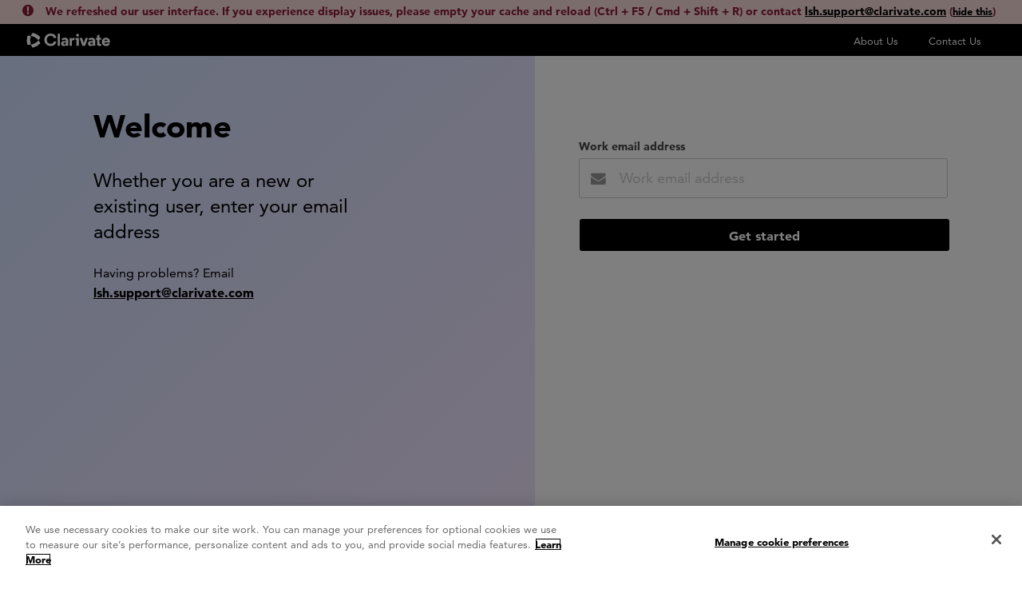

--- FILE ---
content_type: text/html; charset=utf-8
request_url: https://authentication.decisionresourcesgroup.com/login/?tok=YYY2180_b9v%2BEFi1q2Vc9WRLr%2Bgx3cQcTyLkR8BQzqt4ACJgk6wSUN8DnzEKj25etKeT8cUE7OH7KgyBFrZa4ttBKEdxd%2B5Kt0GOu9Aq3x47TjLqymyMmCCkz8A068sS%2BrdvwJgctbapOrO0EUGXamOsbbH8H%2FDL%2FpcYoh6%2FACTJ4%2FWXjcZAJR6%2FxMtJ7BuoRR0Gcijem14dtpcuTv9Aj%2BPGJCS6lEGea9tysAdiFkjIec6Fhu8%3D
body_size: 8645
content:


<!DOCTYPE html>
<html>
<head>
    <!-- OneTrust Cookies Consent Notice start for decisionresourcesgroup.com -->
    <script type="text/javascript" src="https://cdn.cookielaw.org/consent/6c1f5388-6e53-4bf1-ab5a-bd41941a968a/OtAutoBlock.js"></script>
    <script src="https://cdn.cookielaw.org/scripttemplates/otSDKStub.js" type="text/javascript" charset="UTF-8" data-domain-script="6c1f5388-6e53-4bf1-ab5a-bd41941a968a"></script>
    <script type="text/javascript">
        function OptanonWrapper() { }
    </script>
    <!-- OneTrust Cookies Consent Notice end for decisionresourcesgroup.com -->
    <!-- OneTrust Cookies Settings button start -->
    
    <!-- OneTrust Cookies Settings button end -->
    <!-- OneTrust Cookies List start -->
    
    <!-- OneTrust Cookies List end -->
    <title>
    Log In
 | Clarivate</title>
    <meta name="viewport" content="width=device-width, initial-scale=1">
<link rel="canonical" href="https://authentication.decisionresourcesgroup.com/login/" > <meta name="description" content="<Login Page>">    <!-- Bootstrap Files -->
    <link href="/login/Content/assets/css/drgcss?v=F4IkBZkWQ4wgLfWVl-Zs3yxLCCt_jwJJVunP5RhajEg1" rel="stylesheet"/>

    
    <link rel="shortcut icon" href="/login/Content/assets/images/favicon.ico" type="image/x-icon" />

    <!-- Bootstrap JS -->
    <!--[if !IE 8]><!-->
    <script src="/login/Scripts/hds-bootstrap.js"></script>
    <!--<![endif]-->
    <!--[if lt IE 9]>
    <script src="/login/Scripts/drg-bootstrap-ie8.js"></script>
    <![endif]-->
    <!-- App-Specific CSS -->
    <link href="/login/Content/app-assets/css/auth.css?v=3" rel="stylesheet">

    

    
    </head>
<body class="background-white">
    
    <header>
        <div id="CacheRefresh">
            <span class="fa fa-exclamation-circle" style="font-size:larger;padding-right:7px"></span>We refreshed our user interface. If you experience display issues, please empty your cache and reload (Ctrl + F5 / Cmd + Shift + R) or contact <a id="supportemail" href="mailto:lsh.support@clarivate.com">lsh.support@clarivate.com</a>
            <span id="hide-Cache">(<a>hide this</a>)</span>
        </div>
        <div class="navbar navbar-default no-shadow" id="NavbarBackgroundColour">
            <div class="Redesign_navbar">
                <div>
                    <button type="button" class="navbar-toggle collapsed" data-toggle="collapse" data-target=".navbar-responsive-collapse"><i class="fa fa-bars"></i> Menu</button>
                    
                    <a class="navbar-brand " href="#">
                        <svg xmlns="
                         http://www.w3.org/2000/svg"
                             width="106" height="20" viewBox="0 0 103 20" fill="none">
                            <path d="M81.412 7.198c2.232 0 4.271 1.03 4.271 3.627v6.46h-2.79v-.923a3.313 3.313 0 0 1-2.747 1.18 3.222 3.222 0 0 1-3.434-3.09c0-1.867 1.373-3.026 3.563-3.026h1.931c.472 0 .687-.215.687-.58v-.107c0-.708-.558-1.159-1.631-1.159a6.681 6.681 0 0 0-2.962.923L77.205 8.4a8.412 8.412 0 0 1 4.207-1.202Zm-33.697 0c2.232 0 4.27 1.03 4.27 3.627v6.46h-2.79v-.923a3.313 3.313 0 0 1-2.746 1.18 3.222 3.222 0 0 1-3.434-3.09c0-1.867 1.373-3.026 3.562-3.026h1.932c.472 0 .687-.215.687-.58v-.107c0-.708-.558-1.159-1.631-1.159a6.68 6.68 0 0 0-2.962.923L43.508 8.4a8.413 8.413 0 0 1 4.207-1.202Zm-17.88-5.194a7.387 7.387 0 0 1 7.362 5.601h-3.283a4.043 4.043 0 0 0-4.078-2.854c-2.833 0-4.722 2.146-4.722 5.022 0 2.876 1.889 5.022 4.722 5.022a4.043 4.043 0 0 0 4.078-2.854h3.283a7.387 7.387 0 0 1-7.361 5.602 7.598 7.598 0 0 1-7.834-7.77 7.598 7.598 0 0 1 7.834-7.77Zm69.349 5.194c2.704 0 5.15 1.76 5.15 5.88v.108h-7.318a2.334 2.334 0 0 0 4.228.965l2.897.301a5.269 5.269 0 0 1-10.065-2.082 4.979 4.979 0 0 1 5.108-5.172ZM91.07 3.72v3.734h2.124v2.361H91.07v4.443c0 .622.493.708.922.708.709 0 1.288-.064 1.288-.064v2.382s-1.352.129-2.168.129c-1.395 0-2.833-.236-2.833-2.21V9.815h-1.545v-2.36h1.545V3.72h2.79ZM69.307 7.455l2.103 6.825 2.232-6.825h2.94l-3.498 9.83H69.63l-3.348-9.83h3.026Zm-4.164 0v9.83h-2.79V9.816h-1.374v-2.36h4.164Zm-6.246-.129c.26-.003.52.026.773.086v2.79h-1.18c-1.417 0-2.061.666-2.061 2.383v4.7h-2.79v-9.83h2.704v1.567a2.589 2.589 0 0 1 2.554-1.696ZM41.512 2.261v15.024h-2.769V2.261h2.769Zm41.381 10.796a1.213 1.213 0 0 1-.859.214h-1.051c-.88 0-1.395.387-1.395 1.074 0 .665.536 1.159 1.395 1.159a1.7 1.7 0 0 0 1.91-1.739v-.708Zm-33.697 0a1.213 1.213 0 0 1-.859.214h-1.051c-.88 0-1.395.387-1.395 1.074 0 .665.536 1.159 1.395 1.159a1.7 1.7 0 0 0 1.91-1.739v-.708Zm49.988-3.541a2.192 2.192 0 0 0-2.233 1.802h4.4a2.132 2.132 0 0 0-2.167-1.802ZM63.619 2.26a1.8 1.8 0 0 1 1.803 1.803 1.792 1.792 0 1 1-1.803-1.803Zm-48.932 8.12a15.637 15.637 0 0 1 2.339 3.826 19.88 19.88 0 0 1-9.602 5.55 15.508 15.508 0 0 1-2.152-3.933 15.618 15.618 0 0 0 9.415-5.444ZM.79 4.83c1.49-.18 2.999-.145 4.479.105-.17.457-.32.924-.447 1.4-.848 3.132-.69 6.45.45 9.488-1.482.25-2.992.285-4.484.105A19.879 19.879 0 0 1 .791 4.83ZM7.413 1c3.666.9 7 2.827 9.613 5.553a15.637 15.637 0 0 1-2.34 3.826A15.618 15.618 0 0 0 5.27 4.935 15.512 15.512 0 0 1 7.413 1Z" fill="white"></path>
                        </svg>
                    </a>
                </div>
            </div>
            <div class="navbar-collapse collapse navbar-responsive-collapse">
                <ul id="NavbarTopLink" class="nav navbar-nav navbar-right navbar-toplinks">
                        <li id="AboutUsPadding"><a href="https://clarivate.com/about-us/" target="_blank" class="navbarLinkColour">About Us</a></li>
                        <li id="ContactUsPadding"> <a href="https://clarivate.com/contact-us/" target="_blank" class="navbarLinkColour">Contact Us</a></li>
                                    </ul>
            </div>
        </div>
    </header>

        <div id="redesignUI">
            <div class="container auth-container" id="newdesign">
                <div class="row">
                        <div class="col-sm-6 col-lg-5 col-lg-offset-1 auth-left-column" id="RedesignWidth">
                            <h1>
<span id="RedesignHeadingColor">
    <div id="SH1Intro">
        Welcome
    </div>
</span><h3 class="NewAlignment">
    <div id="SH1">
        Whether you are a new or existing user, enter your email address
    </div>
</h3>                            </h1>
                                <h2 class="Subheading">
        Having problems? Email <a id="supportemail" href="mailto:lsh.support@clarivate.com">lsh.support@clarivate.com</a></h2>                        </div>

                </div>
            </div>
            <div id="RedesignUI2">
                        <div class="box" id="RedesignPageContent">
                            
<form action="/login/" id="page-content" method="post"><input name="__RequestVerificationToken" type="hidden" value="wogmQouRkVmERzgLp387aRHctkavCVxFNNNPFImBVBInYXXtwRS3PBpT72mxFnVDaG46sWLcmWBligOBQVaAkcCYddd2XLZMwDfTcd_Pb0U1" />        <div class="validation-summary-errors hide">
            <ul class="list-unstyled">
                <li class="list-unstyled">The username, password, or both are invalid.</li>
            </ul>
        </div>
        <div class="form-group has-icon" id="RedesignWorkEmailAddress">
            <div id="WelcomePageEmail">
                <label class="required" for="UserName">Work email address</label>
                <input class="form-control&#32;input-xl" data-val="true" data-val-regex="You&#32;must&#32;enter&#32;a&#32;valid&#32;email&#32;address&#32;(or&#32;none&#32;at&#32;all),&#32;please&#32;make&#32;sure&#32;you&#32;don&#39;t&#32;use&#32;any&#32;special&#32;characters&#32;in&#32;domain&#32;name" data-val-regex-pattern="^[a-zA-Z0-9]([\&#39;&#8217;a-zA-Z0-9\._\-]+)?@[A-Za-z0-9\.\-]+\.+[A-Za-z]{2,25}$" data-val-required="Please&#32;enter&#32;your&#32;work&#32;email&#32;address" id="usernamefield" name="UserName" placeholder="Work&#32;email&#32;address" type="text" value="" />
                <span class="field-validation-valid&#32;field-validation-valid&#32;error-block" data-valmsg-for="UserName" data-valmsg-replace="true"></span>

                <span id="EnvelopeIcon" class="fa fa-envelope fa-lg input-icon"></span>
                <span class="fa fa-exclamation-circle fa-lg form-control-feedback"></span>
            </div>
        </div>
        <div id="NewDiv">
            <a id="userIdChange">Change</a>
        </div>
        <p id="pText1">
        </p>
        <p id="pText2">
        </p>
        <div class="row" id="GetStartedDiv">
            <div class="col-xs-12" id="RedesignGetStarted">
                <input class="btn btn-dark btn-lg pull-right" type="submit" value="Get started" id="PreSubmit" />
            </div>
        </div>
        <div class="specific-page">
            <div class="form-group has-icon no-label" id="pwdDiv">
                <label class="required" for="Password" id="pwdLabelfield">Password</label>
                <input class="form-control&#32;input-xl" data-val="true" data-val-required="Please&#32;enter&#32;your&#32;password" id="pwdfield" name="Password" placeholder="Password" type="password" />
                <span class="field-validation-valid&#32;field-validation-valid&#32;error-block" data-valmsg-for="Password" data-valmsg-replace="false" id="password-error">Please enter your password</span>
                <span class="fa fa-lock fa-2x input-icon" style="top:25px" id="pwdlock"></span>
                <span class="fa fa-exclamation-circle fa-lg form-control-feedback" style="top:42px;" id="password-error-icon"></span>
            </div>
        </div>
        <div class="row" id="ForgotPasswordDiv">
            <div class="col-xs-6"style="margin-top:-15px;" id="ForgotPassword">
                <a class="forgot" href="/login/Password/Reset?tok=YYY2180_b9v%2BEFi1q2Vc9WRLr%2Bgx3cQcTyLkR8BQzqt4ACJgk6wSUN8DnzEKj25etKeT8cUE7OH7KgyBFrZa4ttBKEdxd%2B5Kt0GOu9Aq3x47TjLqymyMmCCkz8A068sS%2BrdvwJgctbapOrO0EUGXamOsbbH8H%2FDL%2FpcYoh6%2FACTJ4%2FWXjcZAJR6%2FxMtJ7BuoRR0Gcijem14dtpcuTv9Aj%2BPGJCS6lEGea9tysAdiFkjIec6Fhu8%3D" id="pwdforgot">Forgot your password?</a>
            </div>
            <div class="col-xs-12" id="LogInButton">
                <input class="submit btn btn-primary btn-lg pull-right" type="submit" value="Log in" id="Submit">
                <button class="submit btn btn-primary btn-lg pull-right" style="margin-top:-15px;" id="btnRedirect" disabled='disabled'><i class="fa fa-circle-o-notch fa-spin"></i>Redirecting</button>
                <input id="EncryptedToken" name="EncryptedToken" type="hidden" value="YYY2180_b9v+EFi1q2Vc9WRLr+gx3cQcTyLkR8BQzqt4ACJgk6wSUN8DnzEKj25etKeT8cUE7OH7KgyBFrZa4ttBKEdxd+5Kt0GOu9Aq3x47TjLqymyMmCCkz8A068sS+rdvwJgctbapOrO0EUGXamOsbbH8H/DL/pcYoh6/ACTJ4/WXjcZAJR6/xMtJ7BuoRR0Gcijem14dtpcuTv9Aj+PGJCS6lEGea9tysAdiFkjIec6Fhu8=" />
                <input id="EncryptedTokenName" name="EncryptedTokenName" type="hidden" value="tok" />
                <input id="HttpReferer" name="HttpReferer" type="hidden" value="" />
            </div>
        </div>
        <input name="referer" type="hidden" />
        <input type="hidden" id="myHiddenVar" />
</form>
    <script type="text/javascript">
        var clicked = false;
        $('#pwdfield').hide();
        $("#pwdlock").hide();
        $("#userIdChange").hide();
        $("#pwdLabelfield").hide();
        $("#pwdforgot").hide();
        $("#Submit").hide();
        $("#btnRedirect").hide();
        $('#PreSubmit').click(CheckUserNameField);

        if ($(".validation-summary-errors").is(":visible")) {
            $("#usernamefield").prop("readonly", true);
            $('#pwdfield').show();
            $("#pwdlock").show();
            if ($("#pwdfield").attr("aria-invalid")) {
                $("#password-error").show();
                $("#password-error-icon").show();
            }
            //$("#pwdDiv").removeClass('form-group has-icon no-label has-error has-feedback');
            //$("#pwdDiv").addClass('form-group has-icon no-label');
            $("#SH1Intro").text("Login to Clarivate");
            $("#SH1").text("Enter your password");
            $("#userIdChange").show();
            $("#pwdLabelfield").show();
            $("#pwdforgot").show();
            $("#PreSubmit").hide();
            $("#btnRedirect").hide();
            $("#Submit").show();
        }
        else { }
        //var SubmitFormOnSamlCheck = false;
        //var FormIsSubmitable = false;
        var i = 0;
        var globalUsername;

        var UsernameField = $('#UserName');
        var Form = $(UsernameField).parents('form:first');

        //$('a[href="#userIdChange"]').click(function () {
        //    alert('Sign new href executed.');
        //    $('#usernamefield').val(globalUsername);
        //});



        function CheckUserNameField(e) {
            clicked = false;
            var Username = $('#usernamefield').val();
            globalUsername = Username;
            if (Username == "") { return true; }

            else {
                if (validateEmail(Username)) {
                    $("#usernamefield").prop("readonly", true);
                    checkDomain();
                } else return true;
            }
           // $(Form).submit(CheckForm);
            return false;
        }

        //function CheckForm(e) {
        //    //if (FormIsSubmitable) {
        //    //    this.submit();
        //    //    return;
        //    //}
        //    //e.preventDefault();
        //    //checkDomain(true);
        //    return true;
        //}

        function checkDomain() {
            //submitFormOnUserDomainCheck = submitForm ? true : false;
            var Username = $('#usernamefield').val();
            var EncryptedToken = $('#EncryptedToken').val();
            var EncryptedTokenName = $('#EncryptedTokenName').val();
            $("#Submit").addClass("wait");
            var inputParameter = {
                Username: Username,
                EncryptedToken: EncryptedToken,
                EncryptedTokenname: EncryptedTokenName
            }
            $.ajax({
                url: '/login/home/CheckUsernameForSaml',
                type: 'POST',
                dataType: 'json',
                data: inputParameter,

                success: function (result) {
                    $("#Submit").removeClass("wait");
                    CheckUsernameForSamlResponse(result);
                },
                error: function () {
                }
            });
        }

        function validateEmail(email) {
            var emailRegEx = /^[a-zA-Z0-9]([\'’a-zA-Z0-9\._\-]+)?@[A-Za-z0-9\.\-]+\.+[A-Za-z]{2,25}$/;
            return (email.length > 0 && emailRegEx.test(email));
        }

        function CheckUsernameForSamlResponse(result) {
            $("#usernamefield").prop("readonly", true);
            //var PasswordField = $('#Password');
            //var UserName = $('#usernamefield').val();
            if (result.IdPName == "Index") {
                $('#pwdfield').show();
                $("#pwdlock").show();
                if ($("#pwdfield").attr("aria-invalid")) {
                    $("#password-error").show();
                    $("#password-error-icon").show();
                }
                //$("#pwdDiv").removeClass('form-group has-icon no-label has-error has-feedback');
                //$("#pwdDiv").addClass('form-group has-icon no-label');
                $("#SH1Intro").text("Login to Clarivate");
                $("#SH1").text("Enter your password");
                $("#userIdChange").show();
                $("#pwdLabelfield").show();
                $("#pwdforgot").show();
                $("#PreSubmit").hide();
                $("#btnRedirect").hide();
                $("#Submit").show();
                //FormIsSubmitable = true;
            }
            else if (result.IdPName == "NoSubscription") {
                $("#SH1Intro").text("Email address not recognized");
                $("#SH1").text("");
                $('#pwdfield').hide();
                $("#pwdlock").hide();
                $("#userIdChange").show();
                $("#pwdLabelfield").hide();
                $("#pwdforgot").hide();
                $("#PreSubmit").hide();
                $("#Submit").hide();
                $("#btnRedirect").hide();
                $("#pText1").show();
                $("#pText2").show();
                $("#pText1").text("We do not have an account registered to this email address.");
                $("#pText2").text("If your company has a subscription with us, please make sure you are on your company network or VPN and try again.");
            }
            else if (result.IdPName == "SelfRegisterNotAllowed") {
                $("#SH1Intro").text("Contact us to register");
                $("#SH1").text("");
                $('#pwdfield').hide();
                $("#pwdlock").hide();
                $("#userIdChange").show();
                $("#pwdLabelfield").hide();
                $("#pwdforgot").hide();
                $("#PreSubmit").hide();
                $("#Submit").hide();
                $("#btnRedirect").hide();
                $("#pText1").show();
                $("#pText2").show();
                $("#pText1").text("Your company, " + result.SamlRequest + ", does have a subscription with us, but you are not currently registered on it.");
                $("#pText2").text("Please email our Customer Service Team at ");
                $("#pText2").append("<a href='mailto:lsh.support@clarivate.com'> lsh.support@clarivate.com</a > to register.");
                $('#pText1').html(function (i, old) {
                    var htm = old.split(',');
                    return htm[0] + ", " + '<strong>' + htm[1] + '</strong>' + ", " + htm[2] + ", "+htm[3];
                })
            }
            else if (result.IdPName == "Register") {
                var url = '/login/Register';
                window.location.href = url;
            }
            else if (result.IdPName == "NotValidIPRange") {
                $("#SH1Intro").text("Connect to your network to register");
                $("#SH1").text("");
                $('#pwdfield').hide();
                $("#pwdlock").hide();
                $("#userIdChange").show();
                $("#pwdLabelfield").hide();
                $("#pwdforgot").hide();
                $("#PreSubmit").hide();
                $("#Submit").hide();
                $("#btnRedirect").hide();
                $("#pText1").show();
                $("#pText2").show();
                $("#pText1").text("Your company, "+ result.SamlRequest + ", does have a subscription with us, but you are not currently registered on it.");
                $("#pText2").text("Please make sure you are on your company network or VPN and try again.");
                $('#pText1').html(function (i, old) {
                    var htm = old.split(',');
                    return htm[0] + ", " + '<strong>' + htm[1] + '</strong>' + ", " + htm[2] + htm[3];
                })
            }
            else {
                //(result.IdPName != "Index" || result.IdPName != "NoSubscription" || result.IdPName != "SelfRegisterNotAllowed" || result.IdPName != "Register" || result.IdPName != "NotValidIPRange") {
                $("#SH1Intro").text("Redirecting...");
                $("#SH1").text("You may need to be connected to your VPN");
                $('#pwdfield').hide();
                $("#pwdlock").hide();
                $("#userIdChange").show();
                $("#pwdLabelfield").hide();
                $("#pwdforgot").hide();
                $("#PreSubmit").hide();
                $("#Submit").hide();
                $("#btnRedirect").show();
                $("#pText1").hide();
                $("#pText2").hide();
                ShowSamlInstructions(result.IdPName, result.SamlRequest);
                //FormIsSubmitable = false;
            }
        }

        function ShowSamlInstructions(name, url) {
            $("#IdPName").html(name);
            setTimeout(function () { if (!clicked) { window.location = url; }}, 2000);
        }

        function isEmpty(str) {
            return (!str || 0 === str.length);
        }

        $("#userIdChange").click(function (event) {
            clicked = true;
            event.preventDefault();
            $(".validation-summary-errors").hide();
            $('#pwdfield').hide();
            $("#pwdlock").hide();
            $("#userIdChange").hide();
            $("#pwdLabelfield").hide();
            $("#pwdforgot").hide();
            $("#PreSubmit").show();
            $("#Submit").hide();
            $("#btnRedirect").hide();
            $("#SH1Intro").text("Welcome to Clarivate");
            $("#pText1").hide();
            $("#pText2").hide();
            $("#btnRedirect").hide();
            $("#SH1").text("Whether you are a new or existing user, enter your email address");
            $('#usernamefield').val(globalUsername);
            $("#usernamefield").prop("readonly", false);
            if ($("#pwdfield").attr("aria-invalid")) {
                $("#password-error").hide();
                $("#password-error-icon").hide();
            }
        });
    </script>

                        </div>


                
<!-- Add icon library -->
<link rel="stylesheet" href="https://cdnjs.cloudflare.com/ajax/libs/font-awesome/4.7.0/css/font-awesome.min.css">
<style>
    .buttonload {
        background-color: #4CAF50; /* Green background */
        border: none; /* Remove borders */
        color: white; /* White text */
        padding: 12px 16px; /* Some padding */
        font-size: 16px /* Set a font size */
    }
    /* Add a right margin to each icon */
    .fa {
        margin-left: -5px;
        margin-right: 8px;
    }
    .wait {
        cursor: wait;
    }
</style>



<div>
</div>



            </div>
        </div>
    <hr style="margin:0px" />
    <footer class="container-fluid" id="RedesignFooter">
        <div class="row" id="RedesignFooter3">
            <ul class="col-sm-6" id="RedesignFooter2">

                <li id="FooterLinks">© 2025 Clarivate</li>
                    <li id="FooterLinks"><a href="https://clarivate.com/privacy-center/notices-policies/privacy-policy/" target="_blank">Privacy policy</a></li>
                    <li id="FooterLinks"> <a href="https://clarivate.com/wp-content/uploads/dlm_uploads/2025/06/Clarivate-Terms-v3.2-March-2024-EN.pdf" target="_blank">Terms of use</a></li>
                    <li class="remove-cookies-link"><a class="ot-sdk-show-settings" style="cursor:pointer;" title="Manage cookies" target="_self" href="#">Manage cookies preferences</a></li>
            </ul>
        </div>
    </footer>

    <!-- App-Specific JS -->
    <script src="/login/bundles/jquery?v=9XJ0q-OyYCULfiivq9IjvRX5QC4oovMBlLAIlxL73k01"></script>

    <script type="text/javascript">
        $(function () {
            $('#hide-Cache a').click(function (e) { $(this).closest('div').hide(); setSessionCacheWarning(); });
            var readcacheVariable = sessionStorage['hideCacheWarning'];
            if (readcacheVariable == "true") {
                $('#CacheRefresh').hide();
            }
            else {
                $('#CacheRefresh').show();
            }
        });
    </script>
    <script>
        function setSessionCacheWarning() {
            var hideCacheWarning = true;
            sessionStorage['hideCacheWarning'] = hideCacheWarning;
        }
    </script>
    <script type="text/javascript">
        // Override JQuery Validate Plugin defaults for Bootstrap
        $.validator.setDefaults({
            highlight: function (element) {
                $(element).closest('.form-group').addClass('has-error has-feedback');
            },
            unhighlight: function (element) {
                $(element).closest('.form-group').removeClass('has-error has-feedback');
            }
        });

        // Validation
        $(function () { $.validator.unobtrusive.adapters.addBool('booleanrequired', 'required'); }(jQuery));
        $(function () { $.validator.unobtrusive.adapters.addSingleVal('requiredif', 'selector', 'required'); }(jQuery));
    </script>
    <!-- Google Analytics -->
    <script>
        (function (i, s, o, g, r, a, m) {
            i['GoogleAnalyticsObject'] = r; i[r] = i[r] || function () {
                (i[r].q = i[r].q || []).push(arguments)
            }, i[r].l = 1 * new Date(); a = s.createElement(o),
            m = s.getElementsByTagName(o)[0]; a.async = 1; a.src = g; m.parentNode.insertBefore(a, m)
        })(window, document, 'script', 'https://www.google-analytics.com/analytics.js', 'ga');

        ga('create', 'UA-55857637-6', 'auto');
        ga('set', 'dimension7', '2025-12-20T02:40:49.8349714Z');
        ga('send', 'pageview');
    </script>
    <!-- End Google Analytics -->
</body>
</html>

--- FILE ---
content_type: text/css
request_url: https://authentication.decisionresourcesgroup.com/login/Content/app-assets/css/auth.css?v=3
body_size: 2794
content:
/* AUTH LAYOUT AND TEXT
================================================== */
.auth-container {
  min-height: 450px; 
}
.auth-left-column {
  margin-top: 30px;
  margin-bottom: 30px;
}
.auth-right-column {
  margin-top: 45px;
  margin-bottom: 30px;
}
.auth-left-column h1 {
	font-size: 32px;
	line-height: 48px;
    font-weight:500;
}
    .auth-left-column h1 span {
        font-size: 33px;
        line-height: 56px;
        display: block;
        color: #732875;
        font-weight:bold;
    }
.auth-left-column h2 {
    font-size: 18px;
    margin-top: 40px;
    margin-bottom: 0;
    line-height: 24px;
    font-weight: 400;
}

/*login page changes*/
.auth-left-column h2 {
    font-size: 16px;
    margin-top: 24px;
    margin-bottom: 0;
    line-height: 24px;
    font-weight: 400;
}
.auth-left-column h1 {
    font-size: 32px;
    line-height: 48px;
    font-weight: 500;
}

    .auth-left-column h1 span {
        font-size: 40px;
        line-height: 56px;
        display: block;
        color: #732875;
        font-weight: bold;
    }
.auth-left-column {
    margin-top: 30px;
    margin-bottom: 30px;
}
h1.smaller-title {
	font-size: 36px;
	margin-top: 30px;
}
h1.smaller-title span {
  color: #732875;	
}
.product-list {
	margin-bottom: 30px;	
}
.product-list h2 {
	clear: both;
	border-top: 1px solid #e5e5e5;
	margin-top: 30px;
	padding-top: 30px;
	margin-bottom: 5px;
	font-size: 18px;	
}
.product-list h2:first-child {
	border-top: 0;
	padding-top: 0;
}
.product-list ul {
	font-size: 0;
	line-height: 0;	
}
.product-list li {
	display: inline-block;
	position: relative;
	width: 33%;
	margin-top: 10px;
	padding-right: 15px;
	-webkit-box-sizing: border-box;
	-moz-box-sizing: border-box;
	box-sizing: border-box;
	white-space: nowrap;
	overflow: hidden;
	text-overflow: ellipsis;
	font-size: 13px;
	line-height: 18px;
	margin-bottom: 0;
	font-weight: bold;
}
.product-list li a:before {
	content: '\f0da';
	font-family: 'FontAwesome';
	color: #999;
	padding: 0 7px;
}
footer {
  margin-top: 30px;
}

.list-unstyled > ul {
  padding-left: 0;
  list-style: none; }

/* Tablet */
@media only screen and (min-width: 768px) and (max-width: 991px) {
	.auth-left-column h1 {
  	font-size: 44px;
  	line-height: 46px;
  }
    .auth-left-column h2 {
        font-size: 18px;
        margin-top: 40px;
        font-weight: normal;
        line-height: 28px;
        font-weight: normal;
    }
  .product-list li {
		width: 50%;
	}
}

/* Mobile */
@media only screen and (max-width: 767px) {
	.auth-container {
    min-height: inherit; 
  }
	.auth-left-column {
    margin-bottom: 30px;
  }
  .auth-right-column {
    margin-top: 0;
    margin-bottom: 20px;
  }
	.auth-left-column h1 {
		font-size: 24px;
		line-height: 28px;
		text-align: center;
	}
    .auth-left-column h2 {
        font-size: 16px;
        line-height: 20px;
        text-align: center;
        margin-top: 15px;
        line-height: 28px;
        font-weight: normal;
    }
	h1.smaller-title {
		font-size: 24px;
		line-height: 30px;
		text-align: center;
	}
	.product-list {
		padding-bottom: 0;	
	}
	.product-list li {
		width: 100%;
	}
	h1.smaller-title {
		font-size: 24px;
		line-height: 30px;
		text-align: center;
	}
	.product-list {
		padding-bottom: 0;	
	}	
	footer {
  	margin-top: 10px;
	}	
}


/* AUTH FORMS
================================================== */
.watermark {
  color: #ccc;
}
.forgot {
	padding-top: 15px;
	display: inline-block;
}
.col-xs-6 .form-control-feedback {
  right: 7.5px;
}
.checkbox-validation {
	display: none;
}
.validation-summary-errors, 
.has-error .checkbox-validation {
	display: block;
  margin-bottom: 15px;
}
.validation-summary-errors li, 
.checkbox-validation {
	color: #f47c6c;
	font-size: 12px;
	line-height: 20px;
}
.validation-summary-errors li:before, 
.checkbox-validation:before {
	content: '\f06a';
	font-family: 'FontAwesome';
	font-size: 19px;
	margin-right: 5px;
	vertical-align: middle;
}
hr {
  border-color: #e5e5e5;
}
.checkbox {
  font-size: 12px;
  margin: 0 140px 0 0;
}
.popup-containter p {
	padding-top: 55px;
	background: url(../images/loader.gif) no-repeat center top;
	margin-bottom: 0;
}
input[type="submit"] {
  margin-left: 15px;
}


/* NEW BRANDING ADVERT
================================================== */
.well {
  margin-bottom: 30px;
  text-align: center;
  padding: 30px;
  margin-top: 90px;
}
.well p {
  margin-bottom: 0;
}
.well h3 {
  margin-bottom: 30px;
  font-size: 18px;
  color: #732875;
}
.well h3.announcing {
  text-transform: uppercase;
  font-size: 14px;
}
.brand-logo-block {
  vertical-align: middle;
  margin-bottom: 30px;
  font-size: 0;
}
.brand-logos-old {
  display: inline-block;
  width: 720px;
  text-align: center;
}
.brand-logos-old li {
  width: 100px;
  height: 40px;
  text-indent: -9999px;
  background: url(../images/brand-logos-old.png) no-repeat center top;
  display: inline-block;
  margin: 10px;
}
.brand-logos-old li.abacus {
  background-position: center 0;
}
.brand-logos-old li.amr {
  background-position: center -40px;
}
.brand-logos-old li.biotrends {
  background-position: center -80px;
}
.brand-logos-old li.decisonresources {
  background-position: center -120px;
}
.brand-logos-old li.fingertip {
  background-position: center -160px;
}
.brand-logos-old li.hli {
  background-position: center -200px;
}
.brand-logos-old li.manhattan {
  background-position: center -240px;
}
.brand-logos-old li.millennium {
  background-position: center -280px;
}
.brand-logos-old li.pharmastrat {
  background-position: center -320px;
}
.brand-logos-old li.pinsonault {
  background-position: center -360px;
}
.brand-logos-old li.activate {
  background-position: center -400px;
}
.brand-connecting-arrow {
  background: url(../images/brand-logos-old.png) no-repeat center top;
  background-position: center -440px;
  display: inline-block;
  width: 42px;
  height: 80px;
  vertical-align: middle;
  margin-right: 40px;
  margin-left: 18px;
}
.brand-drg-logo {
  display: inline-block;
  width: 156px;
	height: 60px;
	background: url(../../assets/images/drg-big.png) no-repeat left top;
	text-indent: -9999px;
  vertical-align: middle;
}

/* Mobile and Tablet */
@media only screen and (max-width: 1199px) {
  .well {
    padding: 15px;
    margin-top: 0;
  }
  .brand-logos-old {
    width: 100%;
    max-width: 720px;
  }
  .brand-connecting-arrow {
    width: 100%;
    margin: 10px 0 20px;
    background-position: center -520px;
    height: 40px;
  }
}

/* Hires Graphics */
@media only screen and (-webkit-min-device-pixel-ratio: 2), only screen and (min--moz-device-pixel-ratio: 2), only screen and (-o-min-device-pixel-ratio: 2/1), only screen and (min-device-pixel-ratio: 2), only screen and (min-resolution: 192dpi), only screen and (min-resolution: 2dppx) {
  .brand-logos-old li, .brand-connecting-arrow  {
    background-size: 100px 560px;
    background-image: url(../images/brand-logos-old@2x.png);
  }
  .brand-drg-logo {
    background-size: 156px 60px;
    background-image: url(../../assets/images/drg-big@2x.png);
  }
  .popup-containter p {
    background-size: 40px 40px;
    background-image: url(../images/loader@2x.gif);
  }
}

/* Modal window
================================================== */
.popup-background {
	position: fixed;
	background: rgba(0, 0, 0, 0.7);
	background: url(../images/ie-background.png)\9; /* IE8 and below */
	width: 0;
	height: 0;
	left: 0;
	top: 0;
	z-index: 2;
	opacity: 0;
	-moz-transition: opacity .2s ease-in-out;
	-webkit-transition: opacity .2s ease-in-out;
	transition: opacity .2s ease-in-out;
}
.popup-background.show {
	opacity: 1;
	width: 100%;
	height: 100%;	
}
.popup-containter {
	background: #fff;
	padding: 20px;
	position: absolute;
	z-index: 3;
	width: 280px;
	border-radius: 5px;
	left: 50%;
	margin-left: -160px;
	top: 100px;
	display: none;
}
.popup-background.show .popup-containter {
	display: block;
}
.popup-containter p {
	padding-top: 60px;
	background: url(../images/loader.gif) no-repeat center top;


--- FILE ---
content_type: text/plain
request_url: https://www.google-analytics.com/j/collect?v=1&_v=j102&a=1111342195&t=pageview&_s=1&dl=https%3A%2F%2Fauthentication.decisionresourcesgroup.com%2Flogin%2F%3Ftok%3DYYY2180_b9v%252BEFi1q2Vc9WRLr%252Bgx3cQcTyLkR8BQzqt4ACJgk6wSUN8DnzEKj25etKeT8cUE7OH7KgyBFrZa4ttBKEdxd%252B5Kt0GOu9Aq3x47TjLqymyMmCCkz8A068sS%252BrdvwJgctbapOrO0EUGXamOsbbH8H%252FDL%252FpcYoh6%252FACTJ4%252FWXjcZAJR6%252FxMtJ7BuoRR0Gcijem14dtpcuTv9Aj%252BPGJCS6lEGea9tysAdiFkjIec6Fhu8%253D&ul=en-us%40posix&dt=Log%20In%20%7C%20Clarivate&sr=1280x720&vp=1280x720&_u=YEBAAEABAAAAACAAI~&jid=2079024891&gjid=224432233&cid=952118037.1766198451&tid=UA-55857637-6&_gid=1130315360.1766198451&_r=1&_slc=1&cd7=2025-12-20T02%3A40%3A49.8349714Z&z=404812160
body_size: -459
content:
2,cG-GP005NW47R

--- FILE ---
content_type: application/javascript
request_url: https://cdn.cookielaw.org/consent/6c1f5388-6e53-4bf1-ab5a-bd41941a968a/OtAutoBlock.js
body_size: 13345
content:
(function(){function q(a){var c=[],b=[],e=function(f){for(var g={},h=0;h<u.length;h++){var d=u[h];if(d.Tag===f){g=d;break}var l=void 0,k=d.Tag;var C=(k=-1!==k.indexOf("http:")?k.replace("http:",""):k.replace("https:",""),-1!==(l=k.indexOf("?"))?k.replace(k.substring(l),""):k);if(f&&(-1!==f.indexOf(C)||-1!==d.Tag.indexOf(f))){g=d;break}}return g}(a);return e.CategoryId&&(c=e.CategoryId),e.Vendor&&(b=e.Vendor.split(":")),!e.Tag&&D&&(b=c=function(f){var g=[],h=function(d){var l=document.createElement("a");
return l.href=d,-1!==(d=l.hostname.split(".")).indexOf("www")||2<d.length?d.slice(1).join("."):l.hostname}(f);return g=v.some(function(d){return d===h})?["C0004"]:g}(a)),{categoryIds:c,vsCatIds:b}}function w(a){return!a||!a.length||(a&&window.OptanonActiveGroups?a.every(function(c){return-1!==window.OptanonActiveGroups.indexOf(","+c+",")}):void 0)}function m(a,c){void 0===c&&(c=null);var b=window,e=b.OneTrust&&b.OneTrust.IsVendorServiceEnabled;b=e&&b.OneTrust.IsVendorServiceEnabled();return"Categories"===
r||"All"===r&&e&&!b?w(a):("Vendors"===r||"All"===r&&e&&b)&&w(c)}function n(a){a=a.getAttribute("class")||"";return-1!==a.indexOf("optanon-category")||-1!==a.indexOf("ot-vscat")}function p(a){return a.hasAttribute("data-ot-ignore")}function x(a,c,b){void 0===b&&(b=null);var e=a.join("-"),f=b&&b.join("-"),g=c.getAttribute("class")||"",h="",d=!1;a&&a.length&&-1===g.indexOf("optanon-category-"+e)&&(h=("optanon-category-"+e).trim(),d=!0);b&&b.length&&-1===g.indexOf("ot-vscat-"+f)&&(h+=" "+("ot-vscat-"+
f).trim(),d=!0);d&&c.setAttribute("class",h+" "+g)}function y(a,c,b){void 0===b&&(b=null);var e;a=a.join("-");b=b&&b.join("-");return-1===c.indexOf("optanon-category-"+a)&&(e=("optanon-category-"+a).trim()),-1===c.indexOf("ot-vscat-"+b)&&(e+=" "+("ot-vscat-"+b).trim()),e+" "+c}function z(a){var c,b=q(a.src||"");(b.categoryIds.length||b.vsCatIds.length)&&(x(b.categoryIds,a,b.vsCatIds),m(b.categoryIds,b.vsCatIds)||(a.type="text/plain"),a.addEventListener("beforescriptexecute",c=function(e){"text/plain"===
a.getAttribute("type")&&e.preventDefault();a.removeEventListener("beforescriptexecute",c)}))}function A(a){var c=a.src||"",b=q(c);(b.categoryIds.length||b.vsCatIds.length)&&(x(b.categoryIds,a,b.vsCatIds),m(b.categoryIds,b.vsCatIds)||(a.removeAttribute("src"),a.setAttribute("data-src",c)))}var u=JSON.parse('[{"Tag":"https://learning-ecommerce.decisionresourcesgroup.com/pub/static/version1680255719/frontend/Flipick/Store/en_US/jquery/ui-modules/datepicker.js","CategoryId":["C0002"],"Vendor":null},{"Tag":"https://learning-ecommerce.decisionresourcesgroup.com/pub/static/version1680255719/frontend/Flipick/Store/en_US/Magento_Theme/js/bootstrap.bundle.min.js","CategoryId":["C0002"],"Vendor":null},{"Tag":"https://insights.decisionresourcesgroup.com/async-block/middlecontent/899552","CategoryId":["C0002","C0003"],"Vendor":null},{"Tag":"https://insights.decisionresourcesgroup.com/async-block/middlecontent/897012","CategoryId":["C0002","C0003"],"Vendor":null},{"Tag":"https://insights.decisionresourcesgroup.com/modules/custom/insights_analytics/js/tool/snowplow/snowplow-utils.js","CategoryId":["C0002","C0003"],"Vendor":null},{"Tag":"https://insights.decisionresourcesgroup.com/sites/default/files/js/optimized/js_xTMVqsdfgSLZsrDVnB0yeJ_u8fjPX7MQHI1nVihqNuE.fVRcKGoL4uV0ipsIyq2WjN32zBxOA01sUwbl3iwal_E.js","CategoryId":["C0002","C0003"],"Vendor":null},{"Tag":"https://analytics.decisionresourcesgroup.com/vizql/v_202312308061229/css/vqlweb.css","CategoryId":["C0002"],"Vendor":null},{"Tag":"https://insights.decisionresourcesgroup.com/sites/default/files/js/optimized/js_XrfmCmDqLTCEPh8gnU8hVIYf5mJPXNeZp91Zu1g8f9Y.K4fYxl9Ty7qMmpP6b0ou_BML9kNVt-Xi2-PNQyOkYPc.js","CategoryId":["C0002","C0003"],"Vendor":null},{"Tag":"https://authentication.decisionresourcesgroup.com/login/Content/app-assets/images/employer-vantage.png","CategoryId":["C0002"],"Vendor":null},{"Tag":"https://insights.decisionresourcesgroup.com/sites/default/files/js/optimized/js_Ry7vynlNZLLNpd3_JR7HvKHRX_GH0raz-kB756oJv3g.-wppHOHeVt9WHd_7JxGxOR5RlBOz-yoQp3Pnda5-qw4.js","CategoryId":["C0002","C0003"],"Vendor":null},{"Tag":"https://insights.decisionresourcesgroup.com/sites/default/files/js/optimized/js_3V5UYvHeGVCTCI6-0G9MShZMkOTjpmWzauUa17REJYg.aiCpNqnnlDbnx3ysBFZtQLVCPRUL-WGmW32xjBE-k7M.js","CategoryId":["C0002","C0003"],"Vendor":null},{"Tag":"https://analytics.decisionresourcesgroup.com/trusted/ytRP0CGFQRO6lgQtShFbfQ\x3d\x3d:jz8qiXS1COYumeEblfdZLFkH/t/UnmetNeed2016/views/UnmetNeed2016/Home","CategoryId":["C0002"],"Vendor":null},{"Tag":"https://learning-ecommerce.decisionresourcesgroup.com/pub/static/version1680255719/frontend/Flipick/Store/en_US/mage/utils/objects.js","CategoryId":["C0002","C0003"],"Vendor":null},{"Tag":"https://learning-ecommerce.decisionresourcesgroup.com/pub/static/version1680255719/frontend/Flipick/Store/en_US/jquery/ui-modules/effect-drop.js","CategoryId":["C0002"],"Vendor":null},{"Tag":"https://insights.decisionresourcesgroup.com/sites/default/files/js/js_7dpMOF-3LMeToC02UWO4HArzkZcVkkigJZD5AiJOWeg.js","CategoryId":["C0002","C0003"],"Vendor":null},{"Tag":"https://insights.decisionresourcesgroup.com/sites/default/files/js/optimized/js_G8podNJjOsxKvo_RVe4-f79_ME43boCp5OhhwF87kOc.g-iEw4HpG-66NbwIRVZK7Eh9w52-TjeL8UgJ1orLoWA.js","CategoryId":["C0002","C0003"],"Vendor":null},{"Tag":"https://learning-app.decisionresourcesgroup.com/Branding/SelfServiceNew/css/font-AvenirNext.css","CategoryId":["C0002"],"Vendor":null},{"Tag":"https://insights.decisionresourcesgroup.com/report/author-metadata/894580","CategoryId":["C0002","C0003"],"Vendor":null},{"Tag":"https://learning-ecommerce.decisionresourcesgroup.com/pub/static/version1680255719/frontend/Flipick/Store/en_US/mage/translate.js","CategoryId":["C0002"],"Vendor":null},{"Tag":"https://learning-ecommerce.decisionresourcesgroup.com/pub/static/version1680255719/frontend/Flipick/Store/en_US/Magento_Ui/js/lib/knockout/bindings/i18n.js","CategoryId":["C0002","C0003"],"Vendor":null},{"Tag":"https://learning-ecommerce.decisionresourcesgroup.com/pub/static/version1680255719/frontend/Flipick/Store/en_US/Magento_Ui/js/block-loader.js","CategoryId":["C0002","C0003"],"Vendor":null},{"Tag":"https://insights.decisionresourcesgroup.com/sites/default/files/js/optimized/js_7SLROedAOygMVqhG50yRRbiZ1w7AmAy9Wx63Se_hrEo.dWBuz-_9QeJPqdkmGFFmh_h4_F38hLN0x7C5I5N0olk.js","CategoryId":["C0002","C0003"],"Vendor":null},{"Tag":"https://insights.decisionresourcesgroup.com/sites/default/files/js/optimized/js_1_Qr-HDXqlP8qV9oE0Levmwx3Sc1ldDn6Q9QvWEYY6E.6Yf-IbzFlV2CGv9C84Ll1K1SmQDHBIRVBZvgsGV64b4.js","CategoryId":["C0002","C0003"],"Vendor":null},{"Tag":"https://insights.decisionresourcesgroup.com/sites/default/files/2021-01/people.png","CategoryId":["C0002"],"Vendor":null},{"Tag":"https://insights.decisionresourcesgroup.com/sites/default/files/js/js__Qx653fdmCP8FZnpa2JHj0u5WJtEweW_SQwcOjFrDrE.js","CategoryId":["C0002","C0003"],"Vendor":null},{"Tag":"https://analytics.decisionresourcesgroup.com/vizportal/api/web/v1/getAccelerationStateForView","CategoryId":["C0002"],"Vendor":null},{"Tag":"https://learning-ecommerce.decisionresourcesgroup.com/pub/static/version1680255719/frontend/Flipick/Store/en_US/jquery/ui-modules/effect-highlight.js","CategoryId":["C0002"],"Vendor":null},{"Tag":"https://tableaubridge.decisionresourcesgroup.com/Shared%20Tableau%20Images/UnmetNeed-2016-Banner.html","CategoryId":["C0002"],"Vendor":null},{"Tag":"https://insights.decisionresourcesgroup.com/async-block/middlecontent/941292","CategoryId":["C0002","C0003"],"Vendor":null},{"Tag":"https://insights.decisionresourcesgroup.com/async-block/middlecontent/1083954","CategoryId":["C0002","C0003"],"Vendor":null},{"Tag":"https://formulary.decisionresourcesgroup.com/images/drg-95be3b09082a5bb8c2ee284413d90e37.png","CategoryId":["C0002"],"Vendor":null},{"Tag":"https://insights.decisionresourcesgroup.com/sites/default/files/js/js_3yH22Ig6yQiId-KE1wQh-zW7UucoliCMvFLdDaE69eg.js","CategoryId":["C0002","C0003"],"Vendor":null},{"Tag":"https://insights.decisionresourcesgroup.com/async-block/middlecontent/998172","CategoryId":["C0002","C0003"],"Vendor":null},{"Tag":"https://formulary.decisionresourcesgroup.com/assets/vendor-b5c9c22deeaed0b27235e79caced58ae.css","CategoryId":["C0002"],"Vendor":null},{"Tag":"https://insights.decisionresourcesgroup.com/themes/custom/insight/images/owned.svg","CategoryId":["C0002","C0003"],"Vendor":null},{"Tag":"https://learning-ecommerce.decisionresourcesgroup.com/pub/static/version1680255719/frontend/Flipick/Store/en_US/jquery/ui-modules/timepicker.js","CategoryId":["C0002"],"Vendor":null},{"Tag":"https://insights.decisionresourcesgroup.com/sites/default/files/js/js_elbJDisxTzbGfwoKlaCT-Ef978qkkvCgfyQWwEyt8WQ.js","CategoryId":["C0002","C0003"],"Vendor":null},{"Tag":"https://learning-ecommerce.decisionresourcesgroup.com/pub/media/drg-images/img_Biopharmaceutical.jpg","CategoryId":["C0002"],"Vendor":null},{"Tag":"https://insights.decisionresourcesgroup.com/sites/default/files/js/optimized/js_RpLV1j1SEgkAOBNxIxvzKXRlefOlhPa03lpGt46bJEg.XVWJcB2oT9vKXPKH-9vaSl91gr2KiUIapdsQKffOXTA.js","CategoryId":["C0002","C0003"],"Vendor":null},{"Tag":"https://insights.decisionresourcesgroup.com/themes/custom/insight/fonts/b290e775-e0f9-4980-914b-a4c32a5e3e36.woff2","CategoryId":["C0002","C0003"],"Vendor":null},{"Tag":"https://learning-ecommerce.decisionresourcesgroup.com/pub/static/version1680255719/frontend/Flipick/Store/en_US/Magento_Catalog/js/product/storage/ids-storage.js","CategoryId":["C0002","C0003"],"Vendor":null},{"Tag":"https://analytics.decisionresourcesgroup.com/vizql/v_202312308061229/javascripts/vqllegacydojouiweb.js","CategoryId":["C0002"],"Vendor":null},{"Tag":"https://learning-ecommerce.decisionresourcesgroup.com/pub/static/version1680255719/frontend/Flipick/Store/en_US/Magento_Ui/js/form/form.js","CategoryId":["C0002","C0003"],"Vendor":null},{"Tag":"https://learning-ecommerce.decisionresourcesgroup.com/pub/static/version1680255719/frontend/Flipick/Store/en_US/Magento_Ui/js/lib/spinner.js","CategoryId":["C0002","C0003"],"Vendor":null},{"Tag":"https://learning-ecommerce.decisionresourcesgroup.com/pub/static/version1680255719/frontend/Flipick/Store/en_US/Magento_Ui/js/lib/knockout/bindings/fadeVisible.js","CategoryId":["C0002","C0003"],"Vendor":null},{"Tag":"https://formulary.decisionresourcesgroup.com/api/v1/notifications","CategoryId":["C0002"],"Vendor":null},{"Tag":"https://analytics.decisionresourcesgroup.com/vizql/v_202312308061229/javascripts/jsstrings_en.js","CategoryId":["C0002"],"Vendor":null},{"Tag":"https://learning-ecommerce.decisionresourcesgroup.com/pub/static/version1680255719/frontend/Flipick/Store/en_US/jquery/ui-modules/spinner.js","CategoryId":["C0002"],"Vendor":null},{"Tag":"https://learning-ecommerce.decisionresourcesgroup.com/pub/static/version1680255719/frontend/Flipick/Store/en_US/Magento_Ui/js/lib/knockout/bindings/resizable.js","CategoryId":["C0002","C0003"],"Vendor":null},{"Tag":"https://authentication.decisionresourcesgroup.com/login/Content/app-assets/images/FFN-ipad-screen.jpg","CategoryId":["C0002"],"Vendor":null},{"Tag":"https://insights.decisionresourcesgroup.com/report/author-metadata/790594","CategoryId":["C0002","C0003"],"Vendor":null},{"Tag":"https://learning-ecommerce.decisionresourcesgroup.com/pub/static/version1680255719/frontend/Flipick/Store/en_US/Magento_Checkout/js/region-updater.js","CategoryId":["C0002","C0003"],"Vendor":null},{"Tag":"https://learning-ecommerce.decisionresourcesgroup.com/pub/static/version1680255719/frontend/Flipick/Store/en_US/mage/validation.js","CategoryId":["C0002","C0003"],"Vendor":null},{"Tag":"https://learning-ecommerce.decisionresourcesgroup.com/pub/static/version1680255719/frontend/Flipick/Store/en_US/requirejs/domReady.js","CategoryId":["C0002"],"Vendor":null},{"Tag":"https://learning-app.decisionresourcesgroup.com/Branding/SelfServiceNew/css/fonts/AvenirNextLTPro-Regular.woff2","CategoryId":["C0002"],"Vendor":null},{"Tag":"https://authentication.decisionresourcesgroup.com/login/Content/app-assets/images/NoAccess.svg","CategoryId":["C0002"],"Vendor":null},{"Tag":"https://learning-ecommerce.decisionresourcesgroup.com/pub/static/version1680255719/frontend/Flipick/Store/en_US/mage/utils/main.js","CategoryId":["C0002","C0003"],"Vendor":null},{"Tag":"https://learning-app.decisionresourcesgroup.com/bundle/BrandingJS","CategoryId":["C0002"],"Vendor":null},{"Tag":"https://authentication.decisionresourcesgroup.com/login/Content/app-assets/js/popovers.js","CategoryId":["C0002"],"Vendor":null},{"Tag":"https://learning-content.decisionresourcesgroup.com/drgcontent/InstituteThumbnail/5430.png","CategoryId":["C0002"],"Vendor":null},{"Tag":"https://code.highcharts.com/mapdata/countries/us/custom/us-small.js","CategoryId":["C0003"],"Vendor":null},{"Tag":"https://formulary.decisionresourcesgroup.com/assets/images/pills-f423a3a2077f4f87651344a9aaf640c7.png","CategoryId":["C0002"],"Vendor":null},{"Tag":"https://learning-ecommerce.decisionresourcesgroup.com/pub/static/version1680255719/frontend/Flipick/Store/en_US/Magento_Ui/js/lib/knockout/bindings/mage-init.js","CategoryId":["C0002","C0003"],"Vendor":null},{"Tag":"https://learning-ecommerce.decisionresourcesgroup.com/pub/static/version1680255719/frontend/Flipick/Store/en_US/Magento_Ui/templates/tooltip/tooltip.html","CategoryId":["C0002","C0003"],"Vendor":null},{"Tag":"https://insights.decisionresourcesgroup.com/sites/default/files/js/optimized/js_1woVuTYaOTc9db19BvtYERQ-r3zrWbaX8Iy9t_Z2qoM.08m-_uX5Kbvbkm8kE00mltn171KxuHA0fIstZaFRXJU.js","CategoryId":["C0002","C0003"],"Vendor":null},{"Tag":"https://insights.decisionresourcesgroup.com/sites/default/files/js/optimized/js_4bZGp8eSSkr0AcYEB06FWt2zMZLqDhKxz6gEhKnO5X0.XGUaQRp7bJ1ILZuJg2QL7tMpVMy4ckIvGasJJ3mxCZ4.js","CategoryId":["C0002","C0003"],"Vendor":null},{"Tag":"https://learning-ecommerce.decisionresourcesgroup.com/pub/static/version1680255719/frontend/Flipick/Store/en_US/js-translation.json","CategoryId":["C0002","C0003"],"Vendor":null},{"Tag":"https://insights.decisionresourcesgroup.com/sites/default/files/css/css_kDLGc0Lwd1lW57cADPGO1eo2MJqyxUCP9I4zyIz3Msg.css","CategoryId":["C0002","C0003"],"Vendor":null},{"Tag":"https://learning-ecommerce.decisionresourcesgroup.com/pub/static/version1680255719/frontend/Flipick/Store/en_US/Magento_CheckoutAgreements/js/view/checkout-agreements.js","CategoryId":["C0002","C0003"],"Vendor":null},{"Tag":"https://learning-ecommerce.decisionresourcesgroup.com/pub/static/version1680255719/frontend/Flipick/Store/en_US/jquery/ui-modules/dialog.js","CategoryId":["C0002"],"Vendor":null},{"Tag":"https://learning-ecommerce.decisionresourcesgroup.com/pub/static/version1680255719/frontend/Flipick/Store/en_US/MutationObserver.js","CategoryId":["C0002","C0003"],"Vendor":null},{"Tag":"https://learning-ecommerce.decisionresourcesgroup.com/pub/static/version1680255719/frontend/Flipick/Store/en_US/MSP_ReCaptcha/js/ui-messages-mixin.js","CategoryId":["C0002","C0003"],"Vendor":null},{"Tag":"https://learning-ecommerce.decisionresourcesgroup.com/pub/static/version1680255719/frontend/Flipick/Store/en_US/Magento_Ui/js/lib/knockout/template/loader.js","CategoryId":["C0002","C0003"],"Vendor":null},{"Tag":"https://learning-ecommerce.decisionresourcesgroup.com/pub/static/version1680255719/frontend/Flipick/Store/en_US/images/icons/icon-cart.svg","CategoryId":["C0002"],"Vendor":null},{"Tag":"https://formulary.decisionresourcesgroup.com/api/v1/custom_geo_sets","CategoryId":["C0002"],"Vendor":null},{"Tag":"https://learning-ecommerce.decisionresourcesgroup.com/pub/static/version1680255719/frontend/Flipick/Store/en_US/jquery/ui-modules/effect-clip.js","CategoryId":["C0002"],"Vendor":null},{"Tag":"https://learning-ecommerce.decisionresourcesgroup.com/pub/static/version1680255719/frontend/Flipick/Store/en_US/jquery/ui-modules/core.js","CategoryId":["C0002"],"Vendor":null},{"Tag":"https://learning-ecommerce.decisionresourcesgroup.com/pub/static/version1680255719/frontend/Flipick/Store/en_US/jquery/ui-modules/selectable.js","CategoryId":["C0002"],"Vendor":null},{"Tag":"https://insights.decisionresourcesgroup.com/sites/default/files/css/css_HNsqr3p997WTzA8_SL5eOFHFpEouIHvoaj46AqiAoio.css","CategoryId":["C0002","C0003"],"Vendor":null},{"Tag":"https://learning-ecommerce.decisionresourcesgroup.com/pub/static/version1680255719/frontend/Flipick/Store/en_US/jquery/ui-modules/resizable.js","CategoryId":["C0002"],"Vendor":null},{"Tag":"https://analytics.decisionresourcesgroup.com/vizql/v_202312308061229/javascripts/built-dojo/dojo/dojo.js","CategoryId":["C0002"],"Vendor":null},{"Tag":"https://insights.decisionresourcesgroup.com/sites/default/files/js/optimized/js_hw2TEkKjZ0LQCGGkr-X39KXnRvDwvN7_1BOYH1eOpT4.jtf2jEDrKutnhYy2ZC_R2-GxIzHGWzzjl9-T_dqUNqQ.js","CategoryId":["C0002","C0003"],"Vendor":null},{"Tag":"https://authentication.decisionresourcesgroup.com/login/Content/app-assets/images/hasAccess.svg","CategoryId":["C0002"],"Vendor":null},{"Tag":"https://insights.decisionresourcesgroup.com/sites/default/files/css/css_kv_WMmnhIoCaoje2FflvCwk8dqf9y32SUDCirwwqilY.css","CategoryId":["C0002","C0003"],"Vendor":null},{"Tag":"https://learning-ecommerce.decisionresourcesgroup.com/pub/static/version1680255719/frontend/Flipick/Store/en_US/jquery/ui-modules/accordion.js","CategoryId":["C0002"],"Vendor":null},{"Tag":"https://insights.decisionresourcesgroup.com/async-block/middlecontent/315852","CategoryId":["C0002","C0003"],"Vendor":null},{"Tag":"https://analytics.decisionresourcesgroup.com/vizql/v_202312308061229/fonts/BentonSans-SemiDemi.woff2","CategoryId":["C0002"],"Vendor":null},{"Tag":"https://insights.decisionresourcesgroup.com/sites/default/files/js/js_vt-mirLmXdZq7NDyXYTmus2nAHjeoq3YLLa4zz3zGAo.js","CategoryId":["C0002","C0003"],"Vendor":null},{"Tag":"https://learning-ecommerce.decisionresourcesgroup.com/pub/media/drg-images/img_Medtech.jpg","CategoryId":["C0002"],"Vendor":null},{"Tag":"https://insights.decisionresourcesgroup.com/modules/custom/insights_react_components/components/downloads/insights-react-downloads.js","CategoryId":["C0002","C0003"],"Vendor":null},{"Tag":"https://learning-ecommerce.decisionresourcesgroup.com/pub/static/version1680255719/frontend/Flipick/Store/en_US/fonts/avenirNext/AvenirNextLTPro-Bold.woff2","CategoryId":["C0002"],"Vendor":null},{"Tag":"https://authentication.decisionresourcesgroup.com/login/Content/assets/fonts/fontawesome-webfont.woff2","CategoryId":["C0002"],"Vendor":null},{"Tag":"https://learning-ecommerce.decisionresourcesgroup.com/pub/static/version1680255719/frontend/Flipick/Store/en_US/jquery/ui-modules/widget.js","CategoryId":["C0002"],"Vendor":null},{"Tag":"https://insights.decisionresourcesgroup.com/async-block/middlecontent/358553","CategoryId":["C0002","C0003"],"Vendor":null},{"Tag":"https://authentication.decisionresourcesgroup.com/login/Content/app-assets/images/fingertip-v1.png","CategoryId":["C0002"],"Vendor":null},{"Tag":"https://learning-ecommerce.decisionresourcesgroup.com/pub/static/version1680255719/frontend/Flipick/Store/en_US/Magento_Ui/js/lib/core/element/element.js","CategoryId":["C0002","C0003"],"Vendor":null},{"Tag":"https://analytics.decisionresourcesgroup.com/vizql/v_202312308061229/javascripts/vqlweb.js","CategoryId":["C0002"],"Vendor":null},{"Tag":"https://learning-ecommerce.decisionresourcesgroup.com/pub/static/version1680255719/frontend/Flipick/Store/en_US/Magento_Catalog/js/storage-manager.js","CategoryId":["C0002","C0003"],"Vendor":null},{"Tag":"https://insights.decisionresourcesgroup.com/sites/default/files/js/optimized/js_HpT_XVRPyNJB93pyINY4DdVKgGujhHvgmFa_Br153lg.QAT2-nWqUV_M3EKz3i8eklQ3hfuP8YO3y7PmcQJgsaU.js","CategoryId":["C0002","C0003"],"Vendor":null},{"Tag":"https://learning-ecommerce.decisionresourcesgroup.com/pub/static/version1680255719/frontend/Flipick/Store/en_US/mage/url.js","CategoryId":["C0002","C0003"],"Vendor":null},{"Tag":"https://formulary.decisionresourcesgroup.com/api/v1/drugs","CategoryId":["C0002"],"Vendor":null},{"Tag":"https://learning-ecommerce.decisionresourcesgroup.com/pub/static/version1680255719/frontend/Flipick/Store/en_US/Magento_Ui/js/lib/logger/console-output-handler.js","CategoryId":["C0002","C0003"],"Vendor":null},{"Tag":"https://learning-ecommerce.decisionresourcesgroup.com/pub/static/version1680255719/frontend/Flipick/Store/en_US/es6-collections.js","CategoryId":["C0002","C0003"],"Vendor":null},{"Tag":"https://insights.decisionresourcesgroup.com/sites/default/files/js/js_yOpjhKPg_GZ2oQl9bN0ABJgXaGvi0YF3_DegCWTkdtE.js","CategoryId":["C0002","C0003"],"Vendor":null},{"Tag":"https://insights.decisionresourcesgroup.com/api/report/520167/downloads","CategoryId":["C0002","C0003"],"Vendor":null},{"Tag":"https://learning-ecommerce.decisionresourcesgroup.com/pub/static/version1680255719/frontend/Flipick/Store/en_US/Magento_Ui/js/form/adapter.js","CategoryId":["C0002","C0003"],"Vendor":null},{"Tag":"https://insights.decisionresourcesgroup.com/themes/custom/insight/images/icons.png","CategoryId":["C0002","C0003"],"Vendor":null},{"Tag":"https://insights.decisionresourcesgroup.com/sites/default/files/js/js_y-kHo9SCalcSrugm6AjtGvaIIVsF0d-psLf723kpgqY.js","CategoryId":["C0002"],"Vendor":null},{"Tag":"https://learning-ecommerce.decisionresourcesgroup.com/pub/static/version1680255719/frontend/Flipick/Store/en_US/Magento_CheckoutAgreements/template/checkout/checkout-agreements.html","CategoryId":["C0002","C0003"],"Vendor":null},{"Tag":"https://insights.decisionresourcesgroup.com/themes/custom/insight/images/owned2.svg","CategoryId":["C0002","C0003"],"Vendor":null},{"Tag":"https://authentication.decisionresourcesgroup.com/login/Content/app-assets/images/white_divider.png","CategoryId":["C0002"],"Vendor":null},{"Tag":"https://insights.decisionresourcesgroup.com/sites/default/files/css/css_Yo6OOvgjHpxqBZDUcHceIQmx2WscbVUPa0KKpvc92N8.css","CategoryId":["C0002","C0003"],"Vendor":null},{"Tag":"https://insights.decisionresourcesgroup.com/themes/custom/insight/images/icon-background.png","CategoryId":["C0002"],"Vendor":null},{"Tag":"https://learning-ecommerce.decisionresourcesgroup.com/pub/static/version1680255719/frontend/Flipick/Store/en_US/Magento_Ui/js/lib/view/utils/async.js","CategoryId":["C0002","C0003"],"Vendor":null},{"Tag":"https://insights.decisionresourcesgroup.com/sites/default/files/js/optimized/js_dxIVcwvQ00owLGoUGPTfRYXU-T5rnj8Xi0cXfb3Kn58.e0S0OYh80DsabJgBTbECD5_KPjG8wiEvIXRBiXCUrc8.js","CategoryId":["C0002","C0003"],"Vendor":null},{"Tag":"https://analytics.decisionresourcesgroup.com/trusted/-DQJ8rndT4e3my5W9FWhSA\x3d\x3d:URTBjwWWA88dPQwpeOUniW4s/t/DrugAnalogueGenerator/views/DrugAnalogueGenerator/Home","CategoryId":["C0002","C0003"],"Vendor":null},{"Tag":"https://formulary.decisionresourcesgroup.com/api/v1/states/counties_for_states","CategoryId":["C0002"],"Vendor":null},{"Tag":"https://insights.decisionresourcesgroup.com/sites/default/files/js/js_5yfFhBzqtHjF9-IdD3hCYNkO2IUc-5UDYP2P1-AmmXM.js","CategoryId":["C0002"],"Vendor":null},{"Tag":"https://learning-ecommerce.decisionresourcesgroup.com/pub/static/version1680255719/frontend/Flipick/Store/en_US/mage/apply/main.js","CategoryId":["C0002"],"Vendor":null},{"Tag":"https://insights.decisionresourcesgroup.com/async-block/middlecontent/592724","CategoryId":["C0002","C0003"],"Vendor":null},{"Tag":"https://authentication.decisionresourcesgroup.com/login/Content/app-assets/images/macc-i.png","CategoryId":["C0002"],"Vendor":null},{"Tag":"https://analytics.decisionresourcesgroup.com/vizportal/api/web/v1/reportEventUnauthenticated","CategoryId":["C0002"],"Vendor":null},{"Tag":"https://learning-ecommerce.decisionresourcesgroup.com/pub/static/version1680255719/frontend/Flipick/Store/en_US/Magento_Ui/js/lib/view/utils/dom-observer.js","CategoryId":["C0002","C0003"],"Vendor":null},{"Tag":"https://insights.decisionresourcesgroup.com/sites/default/files/js/optimized/js_YSBqDrGfkyMrsn-wT-lty4BnE7uEji7vl0zKC_-Z0BE.pCmpP2Q_07_vtXqAOmdTGKNhmncOEVcsaPNR8R0e9Fg.js","CategoryId":["C0002","C0003"],"Vendor":null},{"Tag":"https://code.highcharts.com/maps/9.2.2/modules/map.js","CategoryId":["C0003"],"Vendor":null},{"Tag":"https://insights.decisionresourcesgroup.com/topics/related_topics/389207","CategoryId":["C0002","C0003"],"Vendor":null},{"Tag":"https://learning-ecommerce.decisionresourcesgroup.com/pub/static/version1680255719/frontend/Flipick/Store/en_US/jquery/ui-modules/effect.js","CategoryId":["C0002"],"Vendor":null},{"Tag":"https://insights.decisionresourcesgroup.com/modules/custom/insights_analytics/js/tool/snowplow/snowplow-init.js","CategoryId":["C0002","C0003"],"Vendor":null},{"Tag":"https://learning-ecommerce.decisionresourcesgroup.com/pub/static/version1680255719/frontend/Flipick/Store/en_US/jquery/ui-modules/droppable.js","CategoryId":["C0002"],"Vendor":null},{"Tag":"https://insights.decisionresourcesgroup.com/async-block/middlecontent/771774","CategoryId":["C0002","C0003"],"Vendor":null},{"Tag":"https://unpkg.com/react-dom@17.0.0/umd/react-dom.production.min.js","CategoryId":["C0002","C0003"],"Vendor":null},{"Tag":"https://insights.decisionresourcesgroup.com/sites/default/files/js/js_WDrKW7-Np9rkZIHYmtKbQnpVdWhJgOhL7jh835Cf3L0.js","CategoryId":["C0002","C0003"],"Vendor":null},{"Tag":"https://insights.decisionresourcesgroup.com/async-block/middlecontent/1093105","CategoryId":["C0002","C0003"],"Vendor":null},{"Tag":"https://insights.decisionresourcesgroup.com/sites/default/files/js/optimized/js_rJQeYB7caXNCdmgzJ4t5f6f6CrVuk9_CJlqK8yDBzqk.MMtMiLFMKuppt3KPGsgqoFgOofGPBhFQ300jTZ1AFcI.js","CategoryId":["C0002","C0003"],"Vendor":null},{"Tag":"https://insights.decisionresourcesgroup.com/modules/custom/insights_usage_analytics/js/insights_usage_analytics.js","CategoryId":["C0002","C0003"],"Vendor":null},{"Tag":"https://learning-ecommerce.decisionresourcesgroup.com/pub/static/version1680255719/frontend/Flipick/Store/en_US/Magento_Captcha/js/model/captcha.js","CategoryId":["C0002","C0003"],"Vendor":null},{"Tag":"https://insights.decisionresourcesgroup.com/async-block/middlecontent/520168","CategoryId":["C0002","C0003"],"Vendor":null},{"Tag":"https://code.highcharts.com/9.2.2/highcharts.js","CategoryId":["C0003"],"Vendor":null},{"Tag":"https://insights.decisionresourcesgroup.com/sites/default/files/css/css_SjFyB__jGwHGvbIFBmLKHH8fjPW2_UZBUIqX3PWb1s0.css","CategoryId":["C0002","C0003"],"Vendor":null},{"Tag":"https://learning-ecommerce.decisionresourcesgroup.com/pub/static/version1680255719/frontend/Flipick/Store/en_US/Magento_Catalog/js/product/storage/ids-storage-compare.js","CategoryId":["C0002","C0003"],"Vendor":null},{"Tag":"https://insights.decisionresourcesgroup.com/sites/default/files/css/css_b10BzBxoGjPnbG_KXgik2elL2z3_cQxqrWsiXTf73jE.css","CategoryId":["C0002","C0003"],"Vendor":null},{"Tag":"https://learning-ecommerce.decisionresourcesgroup.com/pub/static/version1680255719/frontend/Flipick/Store/en_US/jquery/ui-modules/menu.js","CategoryId":["C0002"],"Vendor":null},{"Tag":"https://learning-ecommerce.decisionresourcesgroup.com/pub/static/version1680255719/frontend/Flipick/Store/en_US/jquery.js","CategoryId":["C0002"],"Vendor":null},{"Tag":"https://insights.decisionresourcesgroup.com/sites/default/files/js/optimized/js_GrQl3TMVBdSFgif7bkvIVoCWbf9SY3sm8jianc5MBYI.TCUR6T86aD7nMRvVkE9yXQg3e4HOdEZnVBRVvOVY3GI.js","CategoryId":["C0002","C0003"],"Vendor":null},{"Tag":"https://insights.decisionresourcesgroup.com/sites/default/files/css/css_GvOlTGkHgUed6qaAu_Zyq5ukqI-Xn4T5IMVbUlWLXGg.css","CategoryId":["C0002"],"Vendor":null},{"Tag":"https://learning-ecommerce.decisionresourcesgroup.com/pub/static/version1680255719/frontend/Flipick/Store/en_US/Magento_Captcha/js/view/checkout/loginCaptcha.js","CategoryId":["C0002","C0003"],"Vendor":null},{"Tag":"https://learning-ecommerce.decisionresourcesgroup.com/pub/static/version1680255719/frontend/Flipick/Store/en_US/jquery/ui-modules/mouse.js","CategoryId":["C0002"],"Vendor":null},{"Tag":"https://analytics.decisionresourcesgroup.com/vizql/t/UnmetNeed2016/w/UnmetNeed2016/v/Home/bootstrapSession/sessions/7C2DF6BC84B647BA806DD18461B431CB-4:2","CategoryId":["C0002"],"Vendor":null},{"Tag":"https://learning-ecommerce.decisionresourcesgroup.com/pub/static/version1680255719/frontend/Flipick/Store/en_US/mage/bootstrap.js","CategoryId":["C0002"],"Vendor":null},{"Tag":"https://ajax.googleapis.com/ajax/libs/jquery/3.5.1/jquery.min.js","CategoryId":["C0002"],"Vendor":null},{"Tag":"https://learning-ecommerce.decisionresourcesgroup.com/pub/static/version1680255719/frontend/Flipick/Store/en_US/jquery/ui-modules/effect-fold.js","CategoryId":["C0002"],"Vendor":null},{"Tag":"https://insights.decisionresourcesgroup.com/modules/custom/insights_react_components/components/toc/insights-react-table-of-contents.js","CategoryId":["C0002","C0003"],"Vendor":null},{"Tag":"https://learning-ecommerce.decisionresourcesgroup.com/pub/static/version1680255719/frontend/Flipick/Store/en_US/jquery/jquery.validate.js","CategoryId":["C0002","C0003"],"Vendor":null},{"Tag":"https://insights.decisionresourcesgroup.com/sites/default/files/js/optimized/js_2hr-YHySYMDuptPCwhH1H7CfNShEa93koPpOo_581D4.-0NDhHO5xWXiUB5Vbi4vOj6qJxQjc-QD_9QL29acKF4.js","CategoryId":["C0002","C0003"],"Vendor":null},{"Tag":"https://formulary.decisionresourcesgroup.com/api/v1/tiers","CategoryId":["C0002"],"Vendor":null},{"Tag":"https://learning-ecommerce.decisionresourcesgroup.com/pub/static/version1680255719/frontend/Flipick/Store/en_US/Magento_Theme/js/view/messages.js","CategoryId":["C0002","C0003"],"Vendor":null},{"Tag":"https://learning-ecommerce.decisionresourcesgroup.com/pub/static/version1680255719/frontend/Flipick/Store/en_US/matchMedia.js","CategoryId":["C0002"],"Vendor":null},{"Tag":"https://insights.decisionresourcesgroup.com/async-block/middlecontent/617287","CategoryId":["C0002","C0003"],"Vendor":null},{"Tag":"https://insights.decisionresourcesgroup.com/sites/default/files/js/optimized/js_CbOM1f2ZQjSvD29Vzs3nHYsIjSyprydKvJ38uk-EKzQ.t5GQxcDdhS-bLHdn2A9ITFZePfzD89Lp_mgmAFnTIus.js","CategoryId":["C0002","C0003"],"Vendor":null},{"Tag":"https://learning-ecommerce.decisionresourcesgroup.com/pub/static/version1680255719/frontend/Flipick/Store/en_US/Magento_Ui/js/lib/knockout/bindings/scope.js","CategoryId":["C0002","C0003"],"Vendor":null},{"Tag":"https://learning-ecommerce.decisionresourcesgroup.com/pub/media/drg-images/img_Hospital.jpg","CategoryId":["C0002"],"Vendor":null},{"Tag":"https://learning-ecommerce.decisionresourcesgroup.com/pub/static/version1680255719/frontend/Flipick/Store/en_US/Magento_Ui/js/lib/knockout/template/observable_source.js","CategoryId":["C0002","C0003"],"Vendor":null},{"Tag":"https://learning-ecommerce.decisionresourcesgroup.com/pub/static/version1680255719/frontend/Flipick/Store/en_US/Magento_Ui/templates/modal/modal-popup.html","CategoryId":["C0002","C0003"],"Vendor":null},{"Tag":"https://learning-ecommerce.decisionresourcesgroup.com/pub/static/version1680255719/frontend/Flipick/Store/en_US/mage/trim-input.js","CategoryId":["C0002","C0003"],"Vendor":null},{"Tag":"https://learning-ecommerce.decisionresourcesgroup.com/pub/static/version1680255719/frontend/Flipick/Store/en_US/Magento_Customer/js/customer-data.js","CategoryId":["C0002","C0003"],"Vendor":null},{"Tag":"https://learning-ecommerce.decisionresourcesgroup.com/pub/static/version1680255719/frontend/Flipick/Store/en_US/Magento_Ui/js/core/renderer/types.js","CategoryId":["C0002","C0003"],"Vendor":null},{"Tag":"https://learning-ecommerce.decisionresourcesgroup.com/pub/static/version1680255719/frontend/Flipick/Store/en_US/jquery/jquery.cookie.js","CategoryId":["C0002"],"Vendor":null},{"Tag":"https://insights.decisionresourcesgroup.com/sites/default/files/styles/thought_leadership_100_100/public/thought-leadership/UsingPhone2-shutterstock_526003465.jpg","CategoryId":["C0002"],"Vendor":null},{"Tag":"https://learning-ecommerce.decisionresourcesgroup.com/pub/static/version1680255719/frontend/Flipick/Store/en_US/Magento_PageCache/js/page-cache.js","CategoryId":["C0002","C0003"],"Vendor":null},{"Tag":"https://learning-ecommerce.decisionresourcesgroup.com/pub/static/version1680255719/frontend/Flipick/Store/en_US/jquery/compat.js","CategoryId":["C0002"],"Vendor":null},{"Tag":"https://insights.decisionresourcesgroup.com/sites/default/files/js/optimized/js_A7R00KDzeuDMEsk6DOs_s2ZrOjO5c23zgXuffR4Khqc.FIdg0Cmo3h5GFW7DVftgFeou2DqdOfU_A7NbW6Wn074.js","CategoryId":["C0002","C0003"],"Vendor":null},{"Tag":"https://learning-ecommerce.decisionresourcesgroup.com/pub/static/version1680255719/frontend/Flipick/Store/en_US/mage/requirejs/text.js","CategoryId":["C0002"],"Vendor":null},{"Tag":"https://insights.decisionresourcesgroup.com/themes/custom/insight/fonts/fontawesome-webfont.woff2","CategoryId":["C0002","C0003"],"Vendor":null},{"Tag":"https://insights.decisionresourcesgroup.com/sites/default/files/css/css_m7fnKGCu7UIyKz3kM7DKqgHtE3BTPIA6_0n-7zUbK34.css","CategoryId":["C0002","C0003"],"Vendor":null},{"Tag":"https://learning-ecommerce.decisionresourcesgroup.com/pub/static/version1680255719/frontend/Flipick/Store/en_US/Magento_Customer/js/invalidation-processor.js","CategoryId":["C0002","C0003"],"Vendor":null},{"Tag":"https://insights.decisionresourcesgroup.com/async-block/middlecontent/354829","CategoryId":["C0002","C0003"],"Vendor":null},{"Tag":"https://learning-ecommerce.decisionresourcesgroup.com/pub/static/version1680255719/frontend/Flipick/Store/en_US/Magento_Ui/js/core/app.js","CategoryId":["C0002","C0003"],"Vendor":null},{"Tag":"https://learning-ecommerce.decisionresourcesgroup.com/pub/static/version1680255719/frontend/Flipick/Store/en_US/mage/storage.js","CategoryId":["C0002","C0003"],"Vendor":null},{"Tag":"https://authentication.decisionresourcesgroup.com/login/Content/assets/css/drgcss","CategoryId":["C0002"],"Vendor":null},{"Tag":"https://authentication.decisionresourcesgroup.com/login/Content/app-assets/images/Hub-Screen.png","CategoryId":["C0002"],"Vendor":null},{"Tag":"https://insights.decisionresourcesgroup.com/async-block/middlecontent/854955","CategoryId":["C0002","C0003"],"Vendor":null},{"Tag":"https://learning-ecommerce.decisionresourcesgroup.com/pub/static/version1680255719/frontend/Flipick/Store/en_US/Magento_Ui/js/lib/core/class.js","CategoryId":["C0002","C0003"],"Vendor":null},{"Tag":"https://insights.decisionresourcesgroup.com/topics/related_topics/333892","CategoryId":["C0002","C0003"],"Vendor":null},{"Tag":"https://learning-ecommerce.decisionresourcesgroup.com/pub/static/version1680255719/frontend/Flipick/Store/en_US/jquery/jquery.storageapi.min.js","CategoryId":["C0002"],"Vendor":null},{"Tag":"https://authentication.decisionresourcesgroup.com/login/Content/app-assets/images/biopharma.png","CategoryId":["C0002"],"Vendor":null},{"Tag":"https://learning-ecommerce.decisionresourcesgroup.com/pub/static/version1680255719/frontend/Flipick/Store/en_US/mage/utils/compare.js","CategoryId":["C0002","C0003"],"Vendor":null},{"Tag":"https://insights.decisionresourcesgroup.com/sites/default/files/js/optimized/js_KRjtvzl6UujB23-j_sF6dqOcbqg2z8ej98A8RU9bGsg.m2OHMh2AemioMCYTEcA24g7H4r4bCoh9y7vlYW87ik8.js","CategoryId":["C0002","C0003"],"Vendor":null},{"Tag":"https://insights.decisionresourcesgroup.com/sites/default/files/js/optimized/js_OYMUXIYk_UxVlsQSqo3_hSK3aC6qbx7cz9wNrtTse48.kXBbpJ_jplXwgew8aRBI3PfRBxj9yabdo1H_WgvTPkk.js","CategoryId":["C0002","C0003"],"Vendor":null},{"Tag":"https://learning-ecommerce.decisionresourcesgroup.com/pub/static/version1680255719/frontend/Flipick/Store/en_US/mage/calendar.js","CategoryId":["C0002","C0003"],"Vendor":null},{"Tag":"https://insights.decisionresourcesgroup.com/sites/default/files/js/js_x3tE_cGmfMLdn5t7137BJ6RVWGHjxVZ_ibx2_8WXE-4.js","CategoryId":["C0002","C0003"],"Vendor":null},{"Tag":"https://insights.decisionresourcesgroup.com/sites/default/files/js/optimized/js_SpWiM_QFpYbnP3qrlmV1Aa2OGQVC1G0okd3jErKS1EI.oC53I7SvER3GnyIFX8Ou5GfO3kJhF-rNZeDxAQdOoqo.js","CategoryId":["C0002","C0003"],"Vendor":null},{"Tag":"https://insights.decisionresourcesgroup.com//themes/custom/insight/images/logo.png","CategoryId":["C0002","C0003"],"Vendor":null},{"Tag":"https://insights.decisionresourcesgroup.com/async-block/middlecontent/524537","CategoryId":["C0002","C0003"],"Vendor":null},{"Tag":"https://analytics.decisionresourcesgroup.com/vizql/v_202312308061229/javascripts/mscorlib.min.js","CategoryId":["C0002"],"Vendor":null},{"Tag":"https://insights.decisionresourcesgroup.com/async-block/middlecontent/894581","CategoryId":["C0002","C0003"],"Vendor":null},{"Tag":"https://learning-ecommerce.decisionresourcesgroup.com/pub/static/version1680255719/frontend/Flipick/Store/en_US/mage/collapsible.js","CategoryId":["C0002","C0003"],"Vendor":null},{"Tag":"https://formulary.decisionresourcesgroup.com/api/v1/month_data","CategoryId":["C0002"],"Vendor":null},{"Tag":"https://insights.decisionresourcesgroup.com/sites/default/files/css/css_4eF3fv8Kq6D4k1N8wcs1XKkvEgS3iKZ3lzuAsxDAqDE.css","CategoryId":["C0002"],"Vendor":null},{"Tag":"https://analytics.decisionresourcesgroup.com/vizportal/api/web/v1/auth/signin","CategoryId":["C0002","C0003"],"Vendor":null},{"Tag":"https://learning-ecommerce.decisionresourcesgroup.com/pub/static/version1680255719/frontend/Flipick/Store/en_US/jquery/ui-modules/button.js","CategoryId":["C0002"],"Vendor":null},{"Tag":"https://insights.decisionresourcesgroup.com//themes/custom/insight/images/carol-barry.jpg","CategoryId":["C0002","C0003"],"Vendor":null},{"Tag":"https://insights.decisionresourcesgroup.com/api/report/897011/downloads","CategoryId":["C0002","C0003"],"Vendor":null},{"Tag":"https://learning-ecommerce.decisionresourcesgroup.com/pub/static/version1680255719/frontend/Flipick/Store/en_US/mage/dataPost.js","CategoryId":["C0002"],"Vendor":null},{"Tag":"https://learning-ecommerce.decisionresourcesgroup.com/pub/static/version1680255719/frontend/Flipick/Store/en_US/jquery/ui-modules/effect-blind.js","CategoryId":["C0002"],"Vendor":null},{"Tag":"https://insights.decisionresourcesgroup.com/sites/default/files/js/js_V7dS8R9FZA52gHtYLUWJMF_SyrNtSZF4lDlpIT6BDV4.js","CategoryId":["C0002","C0003"],"Vendor":null},{"Tag":"https://learning-ecommerce.decisionresourcesgroup.com/pub/static/version1680255719/frontend/Flipick/Store/en_US/Magento_Ui/js/lib/core/collection.js","CategoryId":["C0002","C0003"],"Vendor":null},{"Tag":"https://learning-ecommerce.decisionresourcesgroup.com/pub/static/version1680255719/frontend/Flipick/Store/en_US/Magento_Ui/js/lib/key-codes.js","CategoryId":["C0002"],"Vendor":null},{"Tag":"https://learning-ecommerce.decisionresourcesgroup.com/pub/static/version1680255719/frontend/Flipick/Store/en_US/Magento_Ui/js/lib/knockout/bindings/simple-checked.js","CategoryId":["C0002","C0003"],"Vendor":null},{"Tag":"https://authentication.decisionresourcesgroup.com/login/Content/app-assets/images/","CategoryId":["C0002"],"Vendor":null},{"Tag":"https://learning-ecommerce.decisionresourcesgroup.com/pub/static/version1680255719/frontend/Flipick/Store/en_US/jquery/spectrum/tinycolor.js","CategoryId":["C0002","C0003"],"Vendor":null},{"Tag":"https://learning-ecommerce.decisionresourcesgroup.com/pub/static/version1680255719/frontend/Flipick/Store/en_US/mage/ie-class-fixer.js","CategoryId":["C0002"],"Vendor":null},{"Tag":"https://formulary.decisionresourcesgroup.com/assets/analytics20-cd4117a10b9e99f55f042540fddea611.css","CategoryId":["C0002"],"Vendor":null},{"Tag":"https://learning-ecommerce.decisionresourcesgroup.com/pub/static/version1680255719/frontend/Flipick/Store/en_US/Magento_Ui/js/lib/knockout/bootstrap.js","CategoryId":["C0002"],"Vendor":null},{"Tag":"https://learning-ecommerce.decisionresourcesgroup.com/pub/static/version1680255719/frontend/Flipick/Store/en_US/Magento_Customer/js/view/authentication-popup.js","CategoryId":["C0002","C0003"],"Vendor":null},{"Tag":"https://insights.decisionresourcesgroup.com/sites/default/files/js/js_iu_KIpUsecX4I_PN6Rnp6G7uK11NNTeYRgSJYQVp7y4.js","CategoryId":["C0002","C0003"],"Vendor":null},{"Tag":"https://authentication.decisionresourcesgroup.com/login/Content/app-assets/images/medtech.png","CategoryId":["C0002"],"Vendor":null},{"Tag":"https://formulary.decisionresourcesgroup.com/api/v1/custom_nomen_sets","CategoryId":["C0002"],"Vendor":null},{"Tag":"https://learning-ecommerce.decisionresourcesgroup.com/pub/static/version1680255719/frontend/Flipick/Store/en_US/Magento_Captcha/js/action/refresh.js","CategoryId":["C0002","C0003"],"Vendor":null},{"Tag":"https://learning-ecommerce.decisionresourcesgroup.com/pub/static/version1680255719/frontend/Flipick/Store/en_US/Magento_Ui/js/lib/knockout/template/renderer.js","CategoryId":["C0002","C0003"],"Vendor":null},{"Tag":"https://insights.decisionresourcesgroup.com/sites/default/files/css/css_ZiIicpfwijEuXVVUJrVcnWMhIpHal_BDoVj2WsguDzk.css","CategoryId":["C0002"],"Vendor":null},{"Tag":"https://authentication.decisionresourcesgroup.com/login/bundles/jquery","CategoryId":["C0002"],"Vendor":null},{"Tag":"https://learning-app.decisionresourcesgroup.com/bundle/IndexCommonJS","CategoryId":["C0002"],"Vendor":null},{"Tag":"https://authentication.decisionresourcesgroup.com/login/Content/app-assets/images/fpt.png","CategoryId":["C0002"],"Vendor":null},{"Tag":"https://insights.decisionresourcesgroup.com/themes/custom/insight/fonts/17b90ef5-b63f-457b-a981-503bb7afe3c0.woff2","CategoryId":["C0002","C0003"],"Vendor":null},{"Tag":"https://insights.decisionresourcesgroup.com/sites/default/files/js/optimized/js_osCIx8qqQgaunpgKzYC-jq1mXs9IpwKeKHrdaRLB_3U.F29VnUCHqDeeXD8I_sc_jAdACbpWBd1GVGwg4a08Ybs.js","CategoryId":["C0002","C0003"],"Vendor":null},{"Tag":"https://formulary.decisionresourcesgroup.com/api/v1/custom_views","CategoryId":["C0002"],"Vendor":null},{"Tag":"https://analytics.decisionresourcesgroup.com/vizql/v_202312308061229/javascripts/typescript-endeavour.min.js","CategoryId":["C0002"],"Vendor":null},{"Tag":"https://insights.decisionresourcesgroup.com/themes/custom/insight/fonts/sourcesanspro-regular-webfont.woff2","CategoryId":["C0002","C0003"],"Vendor":null},{"Tag":"https://learning-ecommerce.decisionresourcesgroup.com/pub/static/version1680255719/frontend/Flipick/Store/en_US/Magento_Captcha/js/view/checkout/defaultCaptcha.js","CategoryId":["C0002","C0003"],"Vendor":null},{"Tag":"https://learning-ecommerce.decisionresourcesgroup.com/pub/static/version1622800857/frontend/Flipick/Store/en_US/requirejs/require.js","CategoryId":["C0003"],"Vendor":null},{"Tag":"https://learning-ecommerce.decisionresourcesgroup.com/pub/media/drg-carousel/DRGcarousel-background-image-1.jpg","CategoryId":["C0002"],"Vendor":null},{"Tag":"https://authentication.decisionresourcesgroup.com/login/Content/assets/fonts/c78eb7af-a1c8-4892-974b-52379646fef4.woff2","CategoryId":["C0002"],"Vendor":null},{"Tag":"https://learning-app.decisionresourcesgroup.com/Branding/SelfServiceNew/css/fonts/AvenirNextLTPro-It.woff2","CategoryId":["C0002"],"Vendor":null},{"Tag":"https://insights.decisionresourcesgroup.com/async-block/middlecontent/521082","CategoryId":["C0002","C0003"],"Vendor":null},{"Tag":"https://insights.decisionresourcesgroup.com/async-block/middlecontent/593529","CategoryId":["C0002","C0003"],"Vendor":null},{"Tag":"https://analytics.decisionresourcesgroup.com/vizql/v_202312308061229/fonts/BentonSans-Medium.woff2","CategoryId":["C0002"],"Vendor":null},{"Tag":"https://insights.decisionresourcesgroup.com/async-block/middlecontent/618320","CategoryId":["C0002","C0003"],"Vendor":null},{"Tag":"https://insights.decisionresourcesgroup.com/async-block/at_a_glance_chapter_downloads/161135","CategoryId":["C0002","C0003"],"Vendor":null},{"Tag":"https://insights.decisionresourcesgroup.com/toc/medtech/382241","CategoryId":["C0002","C0003"],"Vendor":null},{"Tag":"https://learning-ecommerce.decisionresourcesgroup.com/pub/static/version1680255719/frontend/Flipick/Store/en_US/mage/translate-inline.js","CategoryId":["C0002"],"Vendor":null},{"Tag":"https://learning-ecommerce.decisionresourcesgroup.com/pub/static/version1680255719/frontend/Flipick/Store/en_US/jquery/ui-modules/effect-fade.js","CategoryId":["C0002"],"Vendor":null},{"Tag":"https://learning-ecommerce.decisionresourcesgroup.com/pub/static/version1680255719/frontend/Flipick/Store/en_US/Magento_Ui/js/model/messages.js","CategoryId":["C0002","C0003"],"Vendor":null},{"Tag":"https://learning-ecommerce.decisionresourcesgroup.com/pub/static/version1680255719/frontend/Flipick/Store/en_US/knockoutjs/knockout-fast-foreach.js","CategoryId":["C0002","C0003"],"Vendor":null},{"Tag":"https://insights.decisionresourcesgroup.com/themes/custom/insight/fonts/c78eb7af-a1c8-4892-974b-52379646fef4.woff2","CategoryId":["C0002","C0003"],"Vendor":null},{"Tag":"https://learning-ecommerce.decisionresourcesgroup.com/pub/static/version1680255719/frontend/Flipick/Store/en_US/Magento_Ui/js/lib/registry/registry.js","CategoryId":["C0002","C0003"],"Vendor":null},{"Tag":"https://formulary.decisionresourcesgroup.com/api/v1/login","CategoryId":["C0002"],"Vendor":null},{"Tag":"https://insights.decisionresourcesgroup.com/sites/default/files/js/optimized/js_trjIfy6wGxnxz9PVSI8rA84dA6HxX_Lw5W4uUlw0Xs0.zSRc7TkzULpaN5T9H3gH1pbqydiXTGn5prj1ptLqhGU.js","CategoryId":["C0002","C0003"],"Vendor":null},{"Tag":"https://formulary.decisionresourcesgroup.com/api/v1/amd_user_configurations","CategoryId":["C0002"],"Vendor":null},{"Tag":"https://learning-ecommerce.decisionresourcesgroup.com/pub/static/version1680255719/frontend/Flipick/Store/en_US/Magento_Ui/js/lib/logger/formatter.js","CategoryId":["C0002","C0003"],"Vendor":null},{"Tag":"https://learning-ecommerce.decisionresourcesgroup.com/pub/static/version1680255719/frontend/Flipick/Store/en_US/Magento_Ui/js/lib/knockout/bindings/outer_click.js","CategoryId":["C0002","C0003"],"Vendor":null},{"Tag":"https://insights.decisionresourcesgroup.com/sites/default/files/js/optimized/js_gEmjNg-vrsVI816UzVFe6X3vlSx0FTpPgKUR0axgrXs.96Q4VpjkzM7d-BkVTinOGCh6adBtgU83su8E02o5-1g.js","CategoryId":["C0002","C0003"],"Vendor":null},{"Tag":"https://insights.decisionresourcesgroup.com/modules/custom/images/icon-background.png","CategoryId":["C0002","C0003"],"Vendor":null},{"Tag":"https://learning-ecommerce.decisionresourcesgroup.com/pub/static/version1680255719/frontend/Flipick/Store/en_US/mage/utils/template.js","CategoryId":["C0002","C0003"],"Vendor":null},{"Tag":"https://learning-ecommerce.decisionresourcesgroup.com/pub/static/version1680255719/frontend/Flipick/Store/en_US/Magento_Ui/js/lib/knockout/bindings/tooltip.js","CategoryId":["C0002","C0003"],"Vendor":null},{"Tag":"https://learning-app.decisionresourcesgroup.com/Styles/css/large","CategoryId":["C0002"],"Vendor":null},{"Tag":"https://learning-ecommerce.decisionresourcesgroup.com/pub/static/version1680255719/frontend/Flipick/Store/en_US/jquery/ui-modules/progressbar.js","CategoryId":["C0002"],"Vendor":null},{"Tag":"https://code.highcharts.com/9.2.2/modules/exporting.js","CategoryId":["C0003"],"Vendor":null},{"Tag":"https://formulary.decisionresourcesgroup.com/api/v1/health_plan_types","CategoryId":["C0002"],"Vendor":null},{"Tag":"https://insights.decisionresourcesgroup.com/sites/default/files/js/js_XOTGLWs5wgz5rM4FAYpbhrW77PpkUIP8PB0rLx6UtRI.js","CategoryId":["C0002","C0003"],"Vendor":null},{"Tag":"https://formulary.decisionresourcesgroup.com/images/drg-icon-b472c00dcfd6c046271f38439dcbc7cc.png","CategoryId":["C0002"],"Vendor":null},{"Tag":"https://learning-ecommerce.decisionresourcesgroup.com/pub/static/version1680255719/frontend/Flipick/Store/en_US/fonts/avenirNext/AvenirNextLTPro-Regular.woff2","CategoryId":["C0002"],"Vendor":null},{"Tag":"https://learning-ecommerce.decisionresourcesgroup.com/pub/static/version1680255719/frontend/Flipick/Store/en_US/fonts/opensans/regular/opensans-400.woff2","CategoryId":["C0002","C0003"],"Vendor":null},{"Tag":"https://insights.decisionresourcesgroup.com/sites/default/files/js/optimized/js_PXs6fulgJoAYFA2F1UgBq7X7Q52bpZqHp_jU7EjlTQ4.gHMoA6dZJe9uVaRUL4Xi7gup1GTptOo1NROJVOrUScI.js","CategoryId":["C0002","C0003"],"Vendor":null},{"Tag":"https://insights.decisionresourcesgroup.com/modules/custom/insights_react_components/components/meettheteam/insights-react-meet-the-team.js","CategoryId":["C0002","C0003"],"Vendor":null},{"Tag":"https://insights.decisionresourcesgroup.com/sites/default/files/2021-01/dollar.png","CategoryId":["C0002"],"Vendor":null},{"Tag":"https://insights.decisionresourcesgroup.com/sites/default/files/js/optimized/js_vkdvLW3Goi8Nj6MLZkJBzkz185TESx-e5m5KlJ_7FC0.mj9POGCNBuIl_z_kJqHbJ-tOv30yN7O-Lb6xveMX6FE.js","CategoryId":["C0002","C0003"],"Vendor":null},{"Tag":"https://analytics.decisionresourcesgroup.com/vizql/v_202312308061229/javascripts/built-dojo/tableau/web/css/tableau.css","CategoryId":["C0002"],"Vendor":null},{"Tag":"https://learning-ecommerce.decisionresourcesgroup.com/pub/static/version1680255719/frontend/Flipick/Store/en_US/Magento_Ui/js/lib/logger/logger-utils.js","CategoryId":["C0002","C0003"],"Vendor":null},{"Tag":"https://learning-ecommerce.decisionresourcesgroup.com/pub/static/version1680255719/frontend/Flipick/Store/en_US/jquery/ui-modules/autocomplete.js","CategoryId":["C0002"],"Vendor":null},{"Tag":"https://learning-ecommerce.decisionresourcesgroup.com/pub/static/version1680255719/frontend/Flipick/Store/en_US/Magento_Ui/js/lib/logger/message-pool.js","CategoryId":["C0002","C0003"],"Vendor":null},{"Tag":"https://learning-ecommerce.decisionresourcesgroup.com/pub/static/version1680255719/frontend/Flipick/Store/en_US/Magento_Ui/js/lib/knockout/bindings/color-picker.js","CategoryId":["C0002","C0003"],"Vendor":null},{"Tag":"https://authentication.decisionresourcesgroup.com/login/Content/app-assets/images/AccDashboard.jpg","CategoryId":["C0002"],"Vendor":null},{"Tag":"https://analytics.decisionresourcesgroup.com/vizql/v_202312308061229/javascripts/runtimeanimweb.js","CategoryId":["C0002"],"Vendor":null},{"Tag":"https://formulary.decisionresourcesgroup.com/api/v1/users/195060","CategoryId":["C0002"],"Vendor":null},{"Tag":"https://insights.decisionresourcesgroup.com/sites/default/files/js/optimized/js_V1oRQ-kJlXBZaEklOtPUe_1t8-l0RS94HJ3gsqxKikc.4wnp9iUW2bSUQnb5tIACQu-Ve656PxMdMzbYxoAgTLI.js","CategoryId":["C0002","C0003"],"Vendor":null},{"Tag":"https://insights.decisionresourcesgroup.com/topics/related_topics/363349","CategoryId":["C0002","C0003"],"Vendor":null},{"Tag":"https://insights.decisionresourcesgroup.com/sites/default/files/js/optimized/js_ezwJb8QjKN82W11Y2widYXtFt5DfOo-fgZxIg_9sAik.c5IAyfeDCM_SybKN6Fi3HkqvmYf55yGzkhw8YMLzANY.js","CategoryId":["C0002","C0003"],"Vendor":null},{"Tag":"https://formulary.decisionresourcesgroup.com/assets/vendor-f508ba294647b24b9bef84ebd5b7f210.js","CategoryId":["C0002"],"Vendor":null},{"Tag":"https://learning-ecommerce.decisionresourcesgroup.com/pub/static/version1680255719/frontend/Flipick/Store/en_US/mage/apply/scripts.js","CategoryId":["C0002"],"Vendor":null},{"Tag":"https://learning-ecommerce.decisionresourcesgroup.com/pub/static/version1680255719/frontend/Flipick/Store/en_US/Flurrybox_EnhancedPrivacy/template/message.html","CategoryId":["C0002","C0003"],"Vendor":null},{"Tag":"https://insights.decisionresourcesgroup.com/async-block/middlecontent/1076952","CategoryId":["C0002","C0003"],"Vendor":null},{"Tag":"https://authentication.decisionresourcesgroup.com/login/Content/assets/fonts/b290e775-e0f9-4980-914b-a4c32a5e3e36.woff2","CategoryId":["C0002"],"Vendor":null},{"Tag":"https://insights.decisionresourcesgroup.com/sites/default/files/js/optimized/js_yt_B6-UYT74y4dRKoGQ9gfLb0O0RDb4vG2LIGOYlHq8.bFjn0OcB0HCy0c07pLl5GQnKzNj0adTVimGylNf60z4.js","CategoryId":["C0002","C0003"],"Vendor":null},{"Tag":"https://learning-ecommerce.decisionresourcesgroup.com/pub/static/version1680255719/frontend/Flipick/Store/en_US/jquery/jquery.metadata.js","CategoryId":["C0002","C0003"],"Vendor":null},{"Tag":"https://learning-ecommerce.decisionresourcesgroup.com/pub/static/version1680255719/frontend/Flipick/Store/en_US/Magento_Ui/templates/block-loader.html","CategoryId":["C0002","C0003"],"Vendor":null},{"Tag":"https://analytics.decisionresourcesgroup.com/vizql/t/UnmetNeed2016/w/UnmetNeed2016/v/Home/performPostLoadOperations/sessions/A9169EBAEAB749FBB58993B97AEA1E77-4:2/layouts/9923946406123244083","CategoryId":["C0002"],"Vendor":null},{"Tag":"https://insights.decisionresourcesgroup.com/async-block/middlecontent/759939","CategoryId":["C0002","C0003"],"Vendor":null},{"Tag":"https://insights.decisionresourcesgroup.com/async-block/middlecontent/654996","CategoryId":["C0002","C0003"],"Vendor":null},{"Tag":"https://formulary.decisionresourcesgroup.com/assets/images/amd-dashboard-a9019812f560069b2727b2b3c0077dc4.png","CategoryId":["C0002"],"Vendor":null},{"Tag":"https://learning-ecommerce.decisionresourcesgroup.com/pub/static/version1680255719/frontend/Flipick/Store/en_US/Magento_Ui/templates/modal/modal-slide.html","CategoryId":["C0002","C0003"],"Vendor":null},{"Tag":"https://insights.decisionresourcesgroup.com/sites/default/files/css/css_49LUiosLRi3wW1AapMXzZCqRuswzKq3IZnzZGTl-LVg.css","CategoryId":["C0002","C0003"],"Vendor":null},{"Tag":"https://learning-ecommerce.decisionresourcesgroup.com/pub/static/version1680255719/frontend/Flipick/Store/en_US/mage/requirejs/resolver.js","CategoryId":["C0002","C0003"],"Vendor":null},{"Tag":"https://formulary.decisionresourcesgroup.com/api/v1/versions","CategoryId":["C0002"],"Vendor":null},{"Tag":"https://insights.decisionresourcesgroup.com/sites/default/files/css/css_VkcAG8wg_bbknYIxJJ3FUmYfv_Jd8FzkHWmR8ZqxfFs.css","CategoryId":["C0002","C0003"],"Vendor":null},{"Tag":"https://learning-ecommerce.decisionresourcesgroup.com/pub/static/version1680255719/frontend/Flipick/Store/en_US/Magento_Customer/js/action/login.js","CategoryId":["C0002","C0003"],"Vendor":null},{"Tag":"https://insights.decisionresourcesgroup.com/async-block/middlecontent/937258","CategoryId":["C0002","C0003"],"Vendor":null},{"Tag":"https://formulary.decisionresourcesgroup.com/api/v1/account_managements","CategoryId":["C0002"],"Vendor":null},{"Tag":"https://insights.decisionresourcesgroup.com/async-block/middlecontent/921909","CategoryId":["C0002","C0003"],"Vendor":null},{"Tag":"https://insights.decisionresourcesgroup.com/async-block/middlecontent/790595","CategoryId":["C0002","C0003"],"Vendor":null},{"Tag":"https://insights.decisionresourcesgroup.com/modules/custom/insights_blocks/js/scripts_js_new.js","CategoryId":["C0002","C0003"],"Vendor":null},{"Tag":"https://formulary.decisionresourcesgroup.com/fonts/b290e775-e0f9-4980-914b-a4c32a5e3e36.woff2","CategoryId":["C0002"],"Vendor":null},{"Tag":"https://insights.decisionresourcesgroup.com/sites/default/files/js/optimized/js_pAeG7RDQ-OzGHleM9CUkMdi9zEEk47tzKuWhzA1rUBM.RhSe9mYfwkjwgCGryTaryy9dhxJHWEzKsZzXVka7bvU.js","CategoryId":["C0002","C0003"],"Vendor":null},{"Tag":"https://insights.decisionresourcesgroup.com/sites/default/files/js/js_HsFF6n8V9fYwA0BIHpQuWCQmCoW19iN5WPjlqvcZaPo.js","CategoryId":["C0002"],"Vendor":null},{"Tag":"https://snowplow-collector.userintel.prod.sp.aws.clarivate.net/com.snowplowanalytics.snowplow/tp2","CategoryId":["C0004"],"Vendor":null},{"Tag":"https://insights.decisionresourcesgroup.com/sites/default/files/js/optimized/js_Hpe5jrMuKXrV4HSTMApXJsNBxraAgcHUrTjxkwWKqy8.KsjRfT-xZBNRLt8iKn6N_uqiNk1_jbzmKwjxxjnXJJ0.js","CategoryId":["C0002","C0003"],"Vendor":null},{"Tag":"https://learning-ecommerce.decisionresourcesgroup.com/pub/static/version1680255719/frontend/Flipick/Store/en_US/Magento_Ui/template/messages.html","CategoryId":["C0002","C0003"],"Vendor":null},{"Tag":"https://learning-ecommerce.decisionresourcesgroup.com/pub/static/version1680255719/frontend/Flipick/Store/en_US/mage/validation/validation.js","CategoryId":["C0002","C0003"],"Vendor":null},{"Tag":"https://learning-ecommerce.decisionresourcesgroup.com/pub/static/version1680255719/frontend/Flipick/Store/en_US/fonts/opensans/bold/opensans-700.woff2","CategoryId":["C0002"],"Vendor":null},{"Tag":"https://insights.decisionresourcesgroup.com/companies/sitemap","CategoryId":["C0002"],"Vendor":null},{"Tag":"https://learning-ecommerce.decisionresourcesgroup.com/pub/static/version1680255719/frontend/Flipick/Store/en_US/jquery/ui-modules/effect-scale.js","CategoryId":["C0002"],"Vendor":null},{"Tag":"https://cdn.cookielaw.org/scripttemplates/202307.1.0/otBannerSdk.js","CategoryId":["C0002","C0003"],"Vendor":null},{"Tag":"https://insights.decisionresourcesgroup.com/async-block/middlecontent/900296","CategoryId":["C0002","C0003"],"Vendor":null},{"Tag":"https://insights.decisionresourcesgroup.com/icon","CategoryId":["C0002","C0003"],"Vendor":null},{"Tag":"https://learning-ecommerce.decisionresourcesgroup.com/pub/static/version1680255719/frontend/Flipick/Store/en_US/Magento_Ui/js/modal/modal.js","CategoryId":["C0002"],"Vendor":null},{"Tag":"https://learning-ecommerce.decisionresourcesgroup.com/pub/media/drg-carousel/DRGcarousel-background-image-2.jpg","CategoryId":["C0002"],"Vendor":null},{"Tag":"https://formulary.decisionresourcesgroup.com/assets/images/national-2877ceba5510c2533ae4c23ed3ade2b6.png","CategoryId":["C0002"],"Vendor":null},{"Tag":"https://learning-ecommerce.decisionresourcesgroup.com/pub/static/version1680255719/frontend/Flipick/Store/en_US/Magento_Ui/js/lib/logger/entry.js","CategoryId":["C0002","C0003"],"Vendor":null},{"Tag":"https://insights.decisionresourcesgroup.com/pendogdpr","CategoryId":["C0002","C0003"],"Vendor":null},{"Tag":"https://analytics.decisionresourcesgroup.com/vizql/v_202312308061229/javascripts/messages.en_US.js","CategoryId":["C0002"],"Vendor":null},{"Tag":"https://learning-ecommerce.decisionresourcesgroup.com/pub/static/version1680255719/frontend/Flipick/Store/en_US/Magento_Captcha/js/model/captchaList.js","CategoryId":["C0002","C0003"],"Vendor":null},{"Tag":"https://learning-ecommerce.decisionresourcesgroup.com/pub/static/version1680255719/frontend/Flipick/Store/en_US/mage/common.js","CategoryId":["C0002"],"Vendor":null},{"Tag":"https://learning-app.decisionresourcesgroup.com/Branding/SelfServiceNew/images/common-icon/icon-arrow-left-blue.svg","CategoryId":["C0002"],"Vendor":null},{"Tag":"https://insights.decisionresourcesgroup.com/async-block/middlecontent/892495","CategoryId":["C0002","C0003"],"Vendor":null},{"Tag":"https://learning-ecommerce.decisionresourcesgroup.com/pub/static/version1680255719/frontend/Flipick/Store/en_US/images/loader-1.gif","CategoryId":["C0002","C0003"],"Vendor":null},{"Tag":"https://insights.decisionresourcesgroup.com/sites/default/files/css/css_2MyQVnslbq2_NDBEM3__wE98w38FNWbR32S4z9B9SPQ.css","CategoryId":["C0002","C0003"],"Vendor":null},{"Tag":"https://learning-ecommerce.decisionresourcesgroup.com/pub/static/version1680255719/frontend/Flipick/Store/en_US/knockoutjs/knockout.js","CategoryId":["C0002","C0003"],"Vendor":null},{"Tag":"https://learning-ecommerce.decisionresourcesgroup.com/pub/static/version1680255719/frontend/Flipick/Store/en_US/mage/utils/misc.js","CategoryId":["C0002","C0003"],"Vendor":null},{"Tag":"https://learning-ecommerce.decisionresourcesgroup.com/pub/static/version1680255719/frontend/Flipick/Store/en_US/Magento_Ui/js/lib/knockout/bindings/keyboard.js","CategoryId":["C0002","C0003"],"Vendor":null},{"Tag":"https://insights.decisionresourcesgroup.com/themes/custom/insight/fonts/sourcesanspro-bold-webfont.woff2","CategoryId":["C0002","C0003"],"Vendor":null},{"Tag":"https://insights.decisionresourcesgroup.com/async-block/middlecontent/367320","CategoryId":["C0002","C0003"],"Vendor":null},{"Tag":"https://authentication.decisionresourcesgroup.com/login/Content/app-assets/js/blockUI.js","CategoryId":["C0002"],"Vendor":null},{"Tag":"https://insights.decisionresourcesgroup.com/async-block/middlecontent/388121","CategoryId":["C0002","C0003"],"Vendor":null},{"Tag":"https://authentication.decisionresourcesgroup.com/login/Scripts/drg-bootstrap.js","CategoryId":["C0002"],"Vendor":null},{"Tag":"https://learning-ecommerce.decisionresourcesgroup.com/pub/static/version1680255719/frontend/Flipick/Store/en_US/Magento_Catalog/js/product/storage/data-storage.js","CategoryId":["C0002","C0003"],"Vendor":null},{"Tag":"https://insights.decisionresourcesgroup.com/report/author-metadata/520167","CategoryId":["C0002","C0003"],"Vendor":null},{"Tag":"https://learning-ecommerce.decisionresourcesgroup.com/pub/static/version1680255719/frontend/Flipick/Store/en_US/Magento_Customer/js/section-config.js","CategoryId":["C0002","C0003"],"Vendor":null},{"Tag":"https://learning-ecommerce.decisionresourcesgroup.com/pub/static/version1680255719/frontend/Flipick/Store/en_US/fonts/avenirNext/AvenirNextLTPro-It.woff2","CategoryId":["C0002","C0003"],"Vendor":null},{"Tag":"https://insights.decisionresourcesgroup.com/sites/default/files/css/css_20VOJ5hrZXoUlXCLbe4teJ4LZN6n-v5ERFFP00trIcQ.css","CategoryId":["C0002","C0003"],"Vendor":null},{"Tag":"https://insights.decisionresourcesgroup.com/sites/default/files/js/optimized/js_pbrt6BW6zk2scxcVck6pKOhrsnS-4n6mdUeoPTfK2aM.YNrNibf1uWoS0VZEMMyMe3SRLfCt7fYvTdop10cQQSI.js","CategoryId":["C0002","C0003"],"Vendor":null},{"Tag":"https://learning-ecommerce.decisionresourcesgroup.com/pub/static/version1680255719/frontend/Flipick/Store/en_US/jquery/ui-modules/slider.js","CategoryId":["C0002"],"Vendor":null},{"Tag":"https://learning-ecommerce.decisionresourcesgroup.com/pub/static/version1680255719/frontend/Flipick/Store/en_US/Magento_Ui/js/lib/knockout/bindings/range.js","CategoryId":["C0002","C0003"],"Vendor":null},{"Tag":"https://learning-ecommerce.decisionresourcesgroup.com/pub/static/version1680255719/frontend/Flipick/Store/en_US/jquery/ui-modules/effect-shake.js","CategoryId":["C0002"],"Vendor":null},{"Tag":"https://insights.decisionresourcesgroup.com/sites/default/files/js/optimized/js_VycJ3FTVVaVyhSCcLXYEaSJoilQ8WxeImUFAjqgR5Y8.ulqhssrNsf0D0wj5w_AJm9PutyTW6XASXWhBy3CJAqk.js","CategoryId":["C0002","C0003"],"Vendor":null},{"Tag":"https://authentication.decisionresourcesgroup.com/login/Content/app-assets/css/auth.css","CategoryId":["C0002"],"Vendor":null},{"Tag":"https://insights.decisionresourcesgroup.com/async-block/middlecontent/390342","CategoryId":["C0002","C0003"],"Vendor":null},{"Tag":"https://insights.decisionresourcesgroup.com/sites/default/files/js/js_iCi-DGLg0ey30Naho1bIrMKi8ENiwrAIJb1VVf04qec.js","CategoryId":["C0002","C0003"],"Vendor":null},{"Tag":"https://insights.decisionresourcesgroup.com/modules/custom/insights_react_components/components/insights-spinner.js","CategoryId":["C0002","C0003"],"Vendor":null},{"Tag":"https://learning-ecommerce.decisionresourcesgroup.com/pub/static/version1680255719/frontend/Flipick/Store/en_US/jquery/ui-modules/effect-bounce.js","CategoryId":["C0002"],"Vendor":null},{"Tag":"https://learning-ecommerce.decisionresourcesgroup.com/pub/static/version1680255719/frontend/Flipick/Store/en_US/jquery/ui-modules/tooltip.js","CategoryId":["C0002"],"Vendor":null},{"Tag":"https://authentication.decisionresourcesgroup.com/login/Content/app-assets/images/Epi-Intelligence-logo.png","CategoryId":["C0002"],"Vendor":null},{"Tag":"https://insights.decisionresourcesgroup.com/async-block/middlecontent/940557","CategoryId":["C0002","C0003"],"Vendor":null},{"Tag":"https://insights.decisionresourcesgroup.com/report/author-metadata/897011","CategoryId":["C0002","C0003"],"Vendor":null},{"Tag":"https://insights.decisionresourcesgroup.com/sites/default/files/js/optimized/js_0idNm16QXFsIE5OQuBw2S5JTHi-sI3CEj6nUrXDr9aA.x4iyIAhdvMlPjWHRZukDEH4fq3_m2UtmgFJZzInZF4A.js","CategoryId":["C0002","C0003"],"Vendor":null},{"Tag":"https://insights.decisionresourcesgroup.com/themes/contrib/seven/images/icons/333333/caret-down.svg","CategoryId":["C0002"],"Vendor":null},{"Tag":"https://authentication.decisionresourcesgroup.com/login/Content/app-assets/images/fingertip-restrictions.png","CategoryId":["C0002"],"Vendor":null},{"Tag":"https://learning-ecommerce.decisionresourcesgroup.com/pub/static/version1680255719/frontend/Flipick/Store/en_US/Magento_Ui/js/lib/knockout/template/engine.js","CategoryId":["C0002","C0003"],"Vendor":null},{"Tag":"https://learning-ecommerce.decisionresourcesgroup.com/pub/static/version1680255719/frontend/Flipick/Store/en_US/Magento_Captcha/template/checkout/captcha.html","CategoryId":["C0002","C0003"],"Vendor":null},{"Tag":"https://insights.decisionresourcesgroup.com/toc/medtech/363350","CategoryId":["C0002","C0003"],"Vendor":null},{"Tag":"https://learning-ecommerce.decisionresourcesgroup.com/pub/static/version1680255719/frontend/Flipick/Store/en_US/jquery/ui-modules/position.js","CategoryId":["C0002"],"Vendor":null},{"Tag":"https://learning-ecommerce.decisionresourcesgroup.com/pub/static/version1680255719/frontend/Flipick/Store/en_US/knockoutjs/knockout-repeat.js","CategoryId":["C0002","C0003"],"Vendor":null},{"Tag":"https://learning-ecommerce.decisionresourcesgroup.com/pub/static/version1680255719/frontend/Flipick/Store/en_US/jquery/ui-modules/tabs.js","CategoryId":["C0002"],"Vendor":null},{"Tag":"https://authentication.decisionresourcesgroup.com/login/Content/app-assets/images/fingertip-accounts.png","CategoryId":["C0002"],"Vendor":null},{"Tag":"https://insights.decisionresourcesgroup.com/async-block/middlecontent/384926","CategoryId":["C0002","C0003"],"Vendor":null},{"Tag":"https://insights.decisionresourcesgroup.com/async-block/at_glance/161135","CategoryId":["C0002","C0003"],"Vendor":null},{"Tag":"https://formulary.decisionresourcesgroup.com/api/v1/health_plan_type_categories","CategoryId":["C0002"],"Vendor":null},{"Tag":"https://tableaubridge.decisionresourcesgroup.com/Shared%20Tableau%20Images/copyright.html","CategoryId":["C0002"],"Vendor":null},{"Tag":"https://learning-ecommerce.decisionresourcesgroup.com/pub/static/version1680255719/frontend/Flipick/Store/en_US/jquery/ui-modules/effect-pulsate.js","CategoryId":["C0002"],"Vendor":null},{"Tag":"https://analytics.decisionresourcesgroup.com/vizql/v_202312308061229/javascripts/viz-viewer-toolbar.min.js","CategoryId":["C0002"],"Vendor":null},{"Tag":"https://insights.decisionresourcesgroup.com/core/misc/throbber-inactive.png","CategoryId":["C0002","C0003"],"Vendor":null},{"Tag":"https://insights.decisionresourcesgroup.com/sites/default/files/js/js_0pfNejz8bzXwq8f84vp7etiO6259_9siZz9Wcx5PBY8.js","CategoryId":["C0002","C0003"],"Vendor":null},{"Tag":"https://learning-ecommerce.decisionresourcesgroup.com/pub/static/version1680255719/frontend/Flipick/Store/en_US/mage/cookies.js","CategoryId":["C0002","C0003"],"Vendor":null},{"Tag":"https://formulary.decisionresourcesgroup.com/api/v1/custom_plan_types","CategoryId":["C0002"],"Vendor":null},{"Tag":"https://learning-ecommerce.decisionresourcesgroup.com/pub/static/version1680255719/frontend/Flipick/Store/en_US/Magento_Ui/js/lib/logger/levels-pool.js","CategoryId":["C0002","C0003"],"Vendor":null},{"Tag":"https://formulary.decisionresourcesgroup.com/api/v1/login/consume","CategoryId":["C0002"],"Vendor":null},{"Tag":"https://learning-ecommerce.decisionresourcesgroup.com/pub/static/version1680255719/frontend/Flipick/Store/en_US/Magento_Ui/js/lib/core/events.js","CategoryId":["C0002","C0003"],"Vendor":null},{"Tag":"https://insights.decisionresourcesgroup.com/sites/default/files/js/js_vK74U6pRzQ0C0khTEEg295U9YaV9sbP-BNl_6Mlq1a4.js","CategoryId":["C0002","C0003"],"Vendor":null},{"Tag":"https://unpkg.com/babel-standalone@6.26.0/babel.min.js","CategoryId":["C0002","C0003"],"Vendor":null},{"Tag":"https://insights.decisionresourcesgroup.com/sites/default/files/js/optimized/js_hW1rGb2Kgerv3Nv28qmm-BQ80tvi3gEzBPspD6pBvXc.54Znw2bsHtfkt7blxorRur2M0L_cnjIJW8Ep-2F5CRs.js","CategoryId":["C0002","C0003"],"Vendor":null},{"Tag":"https://learning-ecommerce.decisionresourcesgroup.com/pub/static/version1680255719/frontend/Flipick/Store/en_US/Magento_Ui/js/lib/core/storage/local.js","CategoryId":["C0002","C0003"],"Vendor":null},{"Tag":"https://formulary.decisionresourcesgroup.com/assets/analytics20-c5a9e4fca5194c7bbc272c3751b63cb2.js","CategoryId":["C0002"],"Vendor":null},{"Tag":"https://learning-ecommerce.decisionresourcesgroup.com/pub/static/version1680255719/frontend/Flipick/Store/en_US/Flipick_Customer/js/action/customer-authentication-popup.js","CategoryId":["C0002","C0003"],"Vendor":null},{"Tag":"https://learning-ecommerce.decisionresourcesgroup.com/pub/media/drg-carousel/DRGcarousel-background-image-3.jpg","CategoryId":["C0002"],"Vendor":null},{"Tag":"https://insights.decisionresourcesgroup.com/modules/custom/insights_google_analytics/js/insights_google_analytics.js","CategoryId":["C0002","C0003"],"Vendor":null},{"Tag":"https://learning-ecommerce.decisionresourcesgroup.com/pub/static/version1680255719/frontend/Flipick/Store/en_US/Magento_Persistent/js/view/customer-data-mixin.js","CategoryId":["C0002","C0003"],"Vendor":null},{"Tag":"https://formulary.decisionresourcesgroup.com/api/v1/status_custom_accounts","CategoryId":["C0002"],"Vendor":null},{"Tag":"https://learning-ecommerce.decisionresourcesgroup.com/pub/static/version1680255719/frontend/Flipick/Store/en_US/jquery/ui-modules/effect-explode.js","CategoryId":["C0002"],"Vendor":null},{"Tag":"https://analytics.decisionresourcesgroup.com/vizql/v_202312308061229/javascripts/jquery.min.js","CategoryId":["C0002","C0003"],"Vendor":null},{"Tag":"https://learning-ecommerce.decisionresourcesgroup.com/pub/static/version1680255719/frontend/Flipick/Store/en_US/jquery/ui-modules/draggable.js","CategoryId":["C0002"],"Vendor":null},{"Tag":"https://insights.decisionresourcesgroup.com/themes/custom/insight/images/background-digital-half.png","CategoryId":["C0002","C0003"],"Vendor":null},{"Tag":"https://learning-ecommerce.decisionresourcesgroup.com/pub/static/version1680255719/frontend/Flipick/Store/en_US/Magento_Customer/js/password-strength-indicator.js","CategoryId":["C0002","C0003"],"Vendor":null},{"Tag":"https://learning-ecommerce.decisionresourcesgroup.com/pub/static/version1680255719/frontend/Flipick/Store/en_US/images/icons/icon-carousel-next.svg","CategoryId":["C0002"],"Vendor":null},{"Tag":"https://insights.decisionresourcesgroup.com/sites/default/files/js/optimized/js_DB1pt9EyFJ14MM4u0q_UUdhcwWPwrgl0M8Ao_U1cQKw.o74B55TCAdpcdm8CE6uIpqOxArvA2zBIIbrjFRw54fQ.js","CategoryId":["C0002","C0003"],"Vendor":null},{"Tag":"https://learning-ecommerce.decisionresourcesgroup.com/pub/static/version1680255719/frontend/Flipick/Store/en_US/Magento_Ui/js/view/messages.js","CategoryId":["C0002","C0003"],"Vendor":null},{"Tag":"https://insights.decisionresourcesgroup.com/sites/default/files/js/optimized/js_w0iO3No0CsyHgJmryEbhwpkh5zx6m6dhvawBt4ufwyA.s0pU8hOzx2YGRFZ1H-9mVy7NNvRMeluKQ9FdvJTpHx4.js","CategoryId":["C0002","C0003"],"Vendor":null},{"Tag":"https://analytics.decisionresourcesgroup.com/vizportal/api/web/v1/getSessionInfo","CategoryId":["C0002"],"Vendor":null},{"Tag":"https://insights.decisionresourcesgroup.com/api/report/790594/downloads","CategoryId":["C0002","C0003"],"Vendor":null},{"Tag":"https://insights.decisionresourcesgroup.com/sites/default/files/js/optimized/js_5lyEgtuYzFbknt789sXbvgY6WOEBhn68zCRaGR5wIJc.DNZySB3C78yftjzUWu7ykQHxZ3JVfCZiPL4EHgkd7Gg.js","CategoryId":["C0002","C0003"],"Vendor":null},{"Tag":"https://learning-ecommerce.decisionresourcesgroup.com/pub/static/version1680255719/frontend/Flipick/Store/en_US/mage/loader.js","CategoryId":["C0002","C0003"],"Vendor":null},{"Tag":"https://learning-ecommerce.decisionresourcesgroup.com/pub/static/version1680255719/frontend/Flipick/Store/en_US/Magento_Ui/js/lib/knockout/bindings/bind-html.js","CategoryId":["C0002","C0003"],"Vendor":null},{"Tag":"https://learning-ecommerce.decisionresourcesgroup.com/pub/static/version1680255719/frontend/Flipick/Store/en_US/Magento_Ui/js/form/adapter/buttons.js","CategoryId":["C0002","C0003"],"Vendor":null},{"Tag":"https://insights.decisionresourcesgroup.com/topics/related_topics/382240","CategoryId":["C0002","C0003"],"Vendor":null},{"Tag":"https://insights.decisionresourcesgroup.com/sites/default/files/js/optimized/js_QZ6R3WHZ2xvc16JcQ7QBGg7ZW5Q69JxQSKxhelKIbIE.hMtGrVkjUo0i2DKYuzbhnsYwTXXGLfpxOgKAOpErrt0.js","CategoryId":["C0002","C0003"],"Vendor":null},{"Tag":"https://insights.decisionresourcesgroup.com/async-block/whats_new/161135","CategoryId":["C0002","C0003"],"Vendor":null},{"Tag":"https://formulary.decisionresourcesgroup.com/assets/images/background-d1369c634da5b1420a00f9375bd42389.png","CategoryId":["C0002"],"Vendor":null},{"Tag":"https://insights.decisionresourcesgroup.com/sites/default/files/js/optimized/js_4VhSX4lEyBg9lxgOnT6eUHtdfwq4GgGv6TSm_aWIhzc.P_quN8qDGQC7sLzomjIUz35Gyu3aM8yjlZQ3rQ6PUss.js","CategoryId":["C0002","C0003"],"Vendor":null},{"Tag":"https://insights.decisionresourcesgroup.com/api/report/894580/downloads","CategoryId":["C0002","C0003"],"Vendor":null},{"Tag":"https://learning-ecommerce.decisionresourcesgroup.com/pub/static/version1680255719/frontend/Flipick/Store/en_US/Magento_Ui/js/lib/knockout/extender/observable_array.js","CategoryId":["C0002","C0003"],"Vendor":null},{"Tag":"https://learning-ecommerce.decisionresourcesgroup.com/pub/static/version1680255719/frontend/Flipick/Store/en_US/jquery/ui-modules/effect-slide.js","CategoryId":["C0002"],"Vendor":null},{"Tag":"https://insights.decisionresourcesgroup.com/digital/patient-research/eu5/cybercitizen-health-europe","CategoryId":["C0002"],"Vendor":null},{"Tag":"https://insights.decisionresourcesgroup.com/modules/custom/insights_react_components/components/related-topics/insights-react-related-topics.js","CategoryId":["C0002","C0003"],"Vendor":null},{"Tag":"https://learning-ecommerce.decisionresourcesgroup.com/pub/static/version1680255719/frontend/Flipick/Store/en_US/Magento_Search/js/form-mini.js","CategoryId":["C0002","C0003"],"Vendor":null},{"Tag":"https://insights.decisionresourcesgroup.com/sites/default/files/js/optimized/js_KKcnkUdYKB53TMNVsf6RrHXCgsIpqtdkf2utxTGblLc.cr8i-DLEegJZotsUp5ewEkoGzXLZ2IUXBXxx7nDMkVs.js","CategoryId":["C0002","C0003"],"Vendor":null},{"Tag":"https://learning-ecommerce.decisionresourcesgroup.com/pub/static/version1680255719/frontend/Flipick/Store/en_US/images/icons/icon-carousel-prev.svg","CategoryId":["C0002"],"Vendor":null},{"Tag":"https://insights.decisionresourcesgroup.com/themes/custom/insight/images/background-biopharma.png","CategoryId":["C0002"],"Vendor":null},{"Tag":"https://code.highcharts.com/9.2.2/modules/data.js","CategoryId":["C0003"],"Vendor":null},{"Tag":"https://authentication.decisionresourcesgroup.com/login/Content/app-assets/images/ff_alerts.png","CategoryId":["C0002"],"Vendor":null},{"Tag":"https://insights.decisionresourcesgroup.com/sites/default/files/css/css_FC3oXtKIjXFq_jWYd5I1c2p44W90DdNnk903NwWGYTY.css","CategoryId":["C0002"],"Vendor":null},{"Tag":"https://insights.decisionresourcesgroup.com/sites/default/files/2021-01/graph.png","CategoryId":["C0002"],"Vendor":null},{"Tag":"https://analytics.decisionresourcesgroup.com/vizql/t/UnmetNeed2016/w/UnmetNeed2016/v/Home/get_customized_views/sessions/A9169EBAEAB749FBB58993B97AEA1E77-4:2","CategoryId":["C0002"],"Vendor":null},{"Tag":"https://learning-ecommerce.decisionresourcesgroup.com/pub/static/version1680255719/frontend/Flipick/Store/en_US/Magento_Ui/js/model/messageList.js","CategoryId":["C0002","C0003"],"Vendor":null},{"Tag":"https://learning-ecommerce.decisionresourcesgroup.com/pub/static/version1680255719/frontend/Flipick/Store/en_US/Magento_Catalog/js/product/query-builder.js","CategoryId":["C0002","C0003"],"Vendor":null},{"Tag":"https://learning-ecommerce.decisionresourcesgroup.com/pub/static/version1680255719/frontend/Flipick/Store/en_US/jquery/ui-modules/effect-transfer.js","CategoryId":["C0002"],"Vendor":null},{"Tag":"https://learning-ecommerce.decisionresourcesgroup.com/pub/static/version1680255719/frontend/Flipick/Store/en_US/Magento_Ui/js/modal/alert.js","CategoryId":["C0002","C0003"],"Vendor":null},{"Tag":"https://learning-app.decisionresourcesgroup.com/Branding/SelfServiceNew/css/fonts/AvenirNextLTPro-Bold.woff2","CategoryId":["C0002"],"Vendor":null},{"Tag":"https://learning-ecommerce.decisionresourcesgroup.com/pub/static/version1680255719/frontend/Flipick/Store/en_US/Magento_Ui/js/lib/core/element/links.js","CategoryId":["C0002","C0003"],"Vendor":null},{"Tag":"https://analytics.decisionresourcesgroup.com/vizql/v_202312308061229/javascripts/require.min.js","CategoryId":["C0002"],"Vendor":null},{"Tag":"https://learning-ecommerce.decisionresourcesgroup.com/pub/static/version1680255719/frontend/Flipick/Store/en_US/mage/utils/strings.js","CategoryId":["C0002","C0003"],"Vendor":null},{"Tag":"https://learning-ecommerce.decisionresourcesgroup.com/pub/static/version1680255719/frontend/Flipick/Store/en_US/Magento_Ui/js/lib/logger/console-logger.js","CategoryId":["C0002","C0003"],"Vendor":null},{"Tag":"https://formulary.decisionresourcesgroup.com/api/v1/channels","CategoryId":["C0002"],"Vendor":null},{"Tag":"https://learning-ecommerce.decisionresourcesgroup.com/pub/static/version1680255719/frontend/Flipick/Store/en_US/Flurrybox_EnhancedPrivacy/js/view/popup.js","CategoryId":["C0002","C0003"],"Vendor":null},{"Tag":"https://formulary.decisionresourcesgroup.com/api/v1/login/validate","CategoryId":["C0002"],"Vendor":null},{"Tag":"https://learning-ecommerce.decisionresourcesgroup.com/pub/static/version1680255719/frontend/Flipick/Store/en_US/Magento_Ui/js/lib/logger/entry-factory.js","CategoryId":["C0002","C0003"],"Vendor":null},{"Tag":"https://learning-app.decisionresourcesgroup.com/Styles/css/medium","CategoryId":["C0002"],"Vendor":null},{"Tag":"https://insights.decisionresourcesgroup.com/async-block/middlecontent/801603","CategoryId":["C0002","C0003"],"Vendor":null},{"Tag":"https://analytics.decisionresourcesgroup.com/sidecar/scripts.js","CategoryId":["C0002"],"Vendor":null},{"Tag":"https://learning-ecommerce.decisionresourcesgroup.com/pub/static/version1680255719/frontend/Flipick/Store/en_US/Magento_Ui/js/modal/confirm.js","CategoryId":["C0002"],"Vendor":null},{"Tag":"https://learning-ecommerce.decisionresourcesgroup.com/pub/static/version1680255719/frontend/Flipick/Store/en_US/Magento_Ui/js/core/renderer/layout.js","CategoryId":["C0002","C0003"],"Vendor":null},{"Tag":"https://analytics.decisionresourcesgroup.com/vizql/v_202312308061229/javascripts/runtimeanimweb.wasm","CategoryId":["C0002"],"Vendor":null},{"Tag":"https://learning-ecommerce.decisionresourcesgroup.com/pub/static/version1680255719/frontend/Flipick/Store/en_US/Magento_Ui/js/lib/view/utils/bindings.js","CategoryId":["C0002","C0003"],"Vendor":null},{"Tag":"https://insights.decisionresourcesgroup.com/sites/default/files/js/optimized/js_shtMqRNOVBaAvLi9-CpiCI1loPsDLJlEM8e0qdxIyaA.cDoqR2sLc0orB3wabGmSVFTl9FZCfu4ajiHYVwgd0wg.js","CategoryId":["C0002","C0003"],"Vendor":null},{"Tag":"https://learning-ecommerce.decisionresourcesgroup.com/pub/static/version1680255719/frontend/Flipick/Store/en_US/MSP_ReCaptcha/js/registry.js","CategoryId":["C0002","C0003"],"Vendor":null},{"Tag":"https://learning-ecommerce.decisionresourcesgroup.com/pub/static/version1680255719/frontend/Flipick/Store/en_US/mage/tabs.js","CategoryId":["C0002"],"Vendor":null},{"Tag":"https://insights.decisionresourcesgroup.com/modules/custom/insights_analytics/js/app.js","CategoryId":["C0002","C0003"],"Vendor":null},{"Tag":"https://insights.decisionresourcesgroup.com/async-block/middlecontent/179475","CategoryId":["C0002","C0003"],"Vendor":null},{"Tag":"https://insights.decisionresourcesgroup.com/async-block/middlecontent/539468","CategoryId":["C0002","C0003"],"Vendor":null},{"Tag":"https://insights.decisionresourcesgroup.com/sites/default/files/js/optimized/js_mjv4qhOv2_1-EQeYpZwvWqHcMokP3Cu36uHh9tRNXFY.OTaMMYKKymnkr75P4iCF7R0X_Ii9qgFijEWb-sPMX5w.js","CategoryId":["C0002","C0003"],"Vendor":null},{"Tag":"https://analytics.decisionresourcesgroup.com/vizql/v_202312308061229/javascripts/formatters-and-parsers.en_US.js","CategoryId":["C0002"],"Vendor":null},{"Tag":"https://formulary.decisionresourcesgroup.com/fonts/fontawesome-webfont.woff2","CategoryId":["C0002"],"Vendor":null},{"Tag":"https://insights.decisionresourcesgroup.com/themes/custom/insight/js/gdprOptanonWrapper.js","CategoryId":["C0002","C0003"],"Vendor":null},{"Tag":"https://insights.decisionresourcesgroup.com/async-block/middlecontent/614311","CategoryId":["C0002","C0003"],"Vendor":null},{"Tag":"https://authentication.decisionresourcesgroup.com/login/Content/app-assets/images/ff_validationtool.png","CategoryId":["C0002"],"Vendor":null},{"Tag":"https://analytics.decisionresourcesgroup.com/t/UnmetNeed2016/views/UnmetNeed2016/Home","CategoryId":["C0002"],"Vendor":null},{"Tag":"https://learning-ecommerce.decisionresourcesgroup.com/pub/static/version1680255719/frontend/Flipick/Store/en_US/jquery/jquery-migrate.js","CategoryId":["C0002"],"Vendor":null},{"Tag":"https://insights.decisionresourcesgroup.com/async-block/middlecontent/801994","CategoryId":["C0002","C0003"],"Vendor":null},{"Tag":"https://learning-ecommerce.decisionresourcesgroup.com/pub/static/version1680255719/frontend/Flipick/Store/en_US/Magento_Customer/template/authentication-popup.html","CategoryId":["C0002","C0003"],"Vendor":null},{"Tag":"https://learning-app.decisionresourcesgroup.com/Branding/SelfServiceNew/css/BrandingCSS","CategoryId":["C0002"],"Vendor":null},{"Tag":"https://insights.decisionresourcesgroup.com/async-block/middlecontent/801755","CategoryId":["C0002","C0003"],"Vendor":null},{"Tag":"https://learning-ecommerce.decisionresourcesgroup.com/pub/static/version1680255719/frontend/Flipick/Store/en_US/fonts/avenirNext/AvenirNextLTPro-Demi.woff2","CategoryId":["C0002"],"Vendor":null},{"Tag":"https://learning-ecommerce.decisionresourcesgroup.com/pub/static/version1680255719/frontend/Flipick/Store/en_US/Magento_Ui/js/lib/knockout/bindings/autoselect.js","CategoryId":["C0002","C0003"],"Vendor":null},{"Tag":"https://insights.decisionresourcesgroup.com/sites/default/files/js/js_GKxW11CpBEkVqcf6m8zeByMuBh4I4FvNvmEJBq029qQ.js","CategoryId":["C0002","C0003"],"Vendor":null},{"Tag":"https://learning-ecommerce.decisionresourcesgroup.com/pub/static/version1680255719/frontend/Flipick/Store/en_US/Magento_Customer/js/invalidation-rules/website-rule.js","CategoryId":["C0002","C0003"],"Vendor":null},{"Tag":"https://learning-ecommerce.decisionresourcesgroup.com/pub/static/version1680255719/frontend/Flipick/Store/en_US/mage/template.js","CategoryId":["C0002"],"Vendor":null},{"Tag":"https://learning-ecommerce.decisionresourcesgroup.com/pub/static/version1680255719/frontend/Flipick/Store/en_US/Magento_Ui/js/lib/logger/logger.js","CategoryId":["C0002","C0003"],"Vendor":null},{"Tag":"https://insights.decisionresourcesgroup.com/sites/default/files/js/optimized/js_kX_io-fynaVxr7hsmpnwBq9bFC5gzI4bJ8DgZmpTAPE.P0qFTgjneMIzQrQFFeroVw4gmvhE3HqkCSKuaxR38zk.js","CategoryId":["C0002","C0003"],"Vendor":null},{"Tag":"https://learning-ecommerce.decisionresourcesgroup.com/pub/static/version1680255719/frontend/Flipick/Store/en_US/Magento_Ui/js/lib/knockout/bindings/after-render.js","CategoryId":["C0002","C0003"],"Vendor":null},{"Tag":"https://learning-ecommerce.decisionresourcesgroup.com/pub/static/version1680255719/frontend/Flipick/Store/en_US/Magento_Ui/js/lib/knockout/bindings/staticChecked.js","CategoryId":["C0002","C0003"],"Vendor":null},{"Tag":"https://insights.decisionresourcesgroup.com/sites/default/files/js/optimized/js_4V7Ee7hwBUqWjmF7YrVsfxzSNeVTqpujRmmecc-YFP8.3rZ_UidDpuB2nryepdaLPwCCVk579NmG0A_RSBbrf7U.js","CategoryId":["C0002","C0003"],"Vendor":null},{"Tag":"https://authentication.decisionresourcesgroup.com/login/Content/app-assets/images/fingertip-analytics.png","CategoryId":["C0002"],"Vendor":null},{"Tag":"https://learning-ecommerce.decisionresourcesgroup.com/pub/static/version1680255719/frontend/Flipick/Store/en_US/mage/menu.js","CategoryId":["C0002","C0003"],"Vendor":null},{"Tag":"https://insights.decisionresourcesgroup.com/async-block/middlecontent/358845","CategoryId":["C0002","C0003"],"Vendor":null},{"Tag":"https://insights.decisionresourcesgroup.com/sites/default/files/js/optimized/js_2fQ4gLJqS09gwqYvPMpX1tDSKc0xAvRCrz45T2AxNfA.0u7UmxzevxZ4M3IoAct2QW3QxRF2Z6CkqQmTX__tsjU.js","CategoryId":["C0002","C0003"],"Vendor":null},{"Tag":"https://insights.decisionresourcesgroup.com/async-block/middlecontent/858819","CategoryId":["C0002","C0003"],"Vendor":null},{"Tag":"https://insights.decisionresourcesgroup.com/sites/default/files/css/css_gNwK3fxYhjq-TG6OleAY4QN3Lr3BrSWShJ1bWPQ0nek.css","CategoryId":["C0002","C0003"],"Vendor":null},{"Tag":"https://learning-ecommerce.decisionresourcesgroup.com/pub/static/version1680255719/frontend/Flipick/Store/en_US/Magento_Catalog/js/product/storage/storage-service.js","CategoryId":["C0002","C0003"],"Vendor":null},{"Tag":"https://learning-ecommerce.decisionresourcesgroup.com/pub/static/version1680255719/frontend/Flipick/Store/en_US/underscore.js","CategoryId":["C0002"],"Vendor":null},{"Tag":"https://insights.decisionresourcesgroup.com/sites/default/files/2021-01/drugs.png","CategoryId":["C0002"],"Vendor":null},{"Tag":"https://learning-ecommerce.decisionresourcesgroup.com/pub/static/version1680255719/frontend/Flipick/Store/en_US/Magento_Theme/js/theme.js","CategoryId":["C0002"],"Vendor":null},{"Tag":"https://insights.decisionresourcesgroup.com/toc/medtech/333893","CategoryId":["C0002","C0003"],"Vendor":null},{"Tag":"https://learning-app.decisionresourcesgroup.com/Styles/css/small","CategoryId":["C0002"],"Vendor":null},{"Tag":"https://authentication.decisionresourcesgroup.com/tableaubridge/","CategoryId":["C0002","C0003"],"Vendor":null},{"Tag":"https://formulary.decisionresourcesgroup.com/api/v1/states","CategoryId":["C0002"],"Vendor":null},{"Tag":"https://insights.decisionresourcesgroup.com/sites/default/files/js/js_nB-SHS0xEZp-XX0SbqWFW33-ps3jslkXSK2v6bp2sRQ.js","CategoryId":["C0002"],"Vendor":null},{"Tag":"https://learning-ecommerce.decisionresourcesgroup.com/pub/static/version1680255719/frontend/Flipick/Store/en_US/Magento_Theme/js/responsive.js","CategoryId":["C0002"],"Vendor":null},{"Tag":"https://insights.decisionresourcesgroup.com/themes/custom/insight/images/clarivate.png","CategoryId":["C0002","C0003"],"Vendor":null},{"Tag":"https://insights.decisionresourcesgroup.com/sites/default/files/css/css_gwPCvy7ZLyLMx68z46V1YQLh3ET24ulPlLxxBkyb-nI.css","CategoryId":["C0002","C0003"],"Vendor":null},{"Tag":"https://learning-ecommerce.decisionresourcesgroup.com/pub/static/version1680255719/frontend/Flipick/Store/en_US/knockoutjs/knockout-es5.js","CategoryId":["C0002"],"Vendor":null},{"Tag":"https://insights.decisionresourcesgroup.com/async-block/middlecontent/870814","CategoryId":["C0002","C0003"],"Vendor":null},{"Tag":"https://insights.decisionresourcesgroup.com/async-block/middlecontent/856884","CategoryId":["C0002","C0003"],"Vendor":null},{"Tag":"https://learning-app.decisionresourcesgroup.com/Styles/css/extra-large","CategoryId":["C0002"],"Vendor":null},{"Tag":"https://insights.decisionresourcesgroup.com/toc/medtech/389208","CategoryId":["C0002","C0003"],"Vendor":null},{"Tag":"https://learning-ecommerce.decisionresourcesgroup.com/pub/static/version1680255719/frontend/Flipick/Store/en_US/Magento_CheckoutAgreements/js/model/agreements-modal.js","CategoryId":["C0002","C0003"],"Vendor":null},{"Tag":"https://learning-ecommerce.decisionresourcesgroup.com/pub/static/version1680255719/frontend/Flipick/Store/en_US/jquery/patches/jquery.js","CategoryId":["C0002"],"Vendor":null},{"Tag":"https://authentication.decisionresourcesgroup.com/login/Content/app-assets/images/Healthbase%202.0.png","CategoryId":["C0002"],"Vendor":null},{"Tag":"https://learning-ecommerce.decisionresourcesgroup.com/pub/static/version1680255719/frontend/Flipick/Store/en_US/Magento_Customer/js/model/authentication-popup.js","CategoryId":["C0002","C0003"],"Vendor":null},{"Tag":"https://learning-ecommerce.decisionresourcesgroup.com/pub/static/version1680255719/frontend/Flipick/Store/en_US/Magento_Ui/js/lib/knockout/extender/bound-nodes.js","CategoryId":["C0002","C0003"],"Vendor":null},{"Tag":"https://insights.decisionresourcesgroup.com/sites/default/files/js/optimized/js_dOdL6MKe8Xi7Kps6emaAgxWRpDXYc7U7glpIUKIBOiA._5H9YY7q5BUg9p3PowQh8sj5iAClh3J_miGpYrocVA4.js","CategoryId":["C0002","C0003"],"Vendor":null},{"Tag":"https://learning-ecommerce.decisionresourcesgroup.com/pub/static/version1680255719/frontend/Flipick/Store/en_US/Magento_Ui/js/lib/knockout/bindings/optgroup.js","CategoryId":["C0002","C0003"],"Vendor":null},{"Tag":"https://learning-ecommerce.decisionresourcesgroup.com/pub/static/version1680255719/frontend/Flipick/Store/en_US/mage/utils/arrays.js","CategoryId":["C0002","C0003"],"Vendor":null},{"Tag":"https://code.highcharts.com/9.2.2/modules/export-data.js","CategoryId":["C0003"],"Vendor":null},{"Tag":"https://learning-ecommerce.decisionresourcesgroup.com/pub/static/version1680255719/frontend/Flipick/Store/en_US/Magento_Ui/js/lib/knockout/bindings/collapsible.js","CategoryId":["C0002","C0003"],"Vendor":null},{"Tag":"https://learning-app.decisionresourcesgroup.com/Branding/SelfServiceNew/css/fonts/AvenirNextLTPro-Demi.woff2","CategoryId":["C0002"],"Vendor":null},{"Tag":"https://learning-ecommerce.decisionresourcesgroup.com/pub/static/version1680255719/frontend/Flipick/Store/en_US/mage/mage.js","CategoryId":["C0002"],"Vendor":null},{"Tag":"https://learning-ecommerce.decisionresourcesgroup.com/pub/static/version1680255719/frontend/Flipick/Store/en_US/mage/smart-keyboard-handler.js","CategoryId":["C0002"],"Vendor":null},{"Tag":"https://learning-ecommerce.decisionresourcesgroup.com/pub/static/version1680255719/frontend/Flipick/Store/en_US/jquery/spectrum/spectrum.js","CategoryId":["C0002","C0003"],"Vendor":null},{"Tag":"https://learning-ecommerce.decisionresourcesgroup.com/pub/static/version1680255719/frontend/Flipick/Store/en_US/jquery/jquery.mobile.custom.js","CategoryId":["C0002"],"Vendor":null},{"Tag":"https://learning-app.decisionresourcesgroup.com/Styles/css/CommonCSSV2","CategoryId":["C0002"],"Vendor":null},{"Tag":"https://insights.decisionresourcesgroup.com/themes/custom/insight/images/report-cover-lg@2x.png","CategoryId":["C0002","C0003"],"Vendor":null},{"Tag":"https://authentication.decisionresourcesgroup.com/login/Content/app-assets/images/mmsv2.png","CategoryId":["C0002"],"Vendor":null},{"Tag":"https://learning-ecommerce.decisionresourcesgroup.com/pub/static/version1680255719/frontend/Flipick/Store/en_US/moment.js","CategoryId":["C0002","C0003"],"Vendor":null},{"Tag":"https://learning-ecommerce.decisionresourcesgroup.com/pub/static/version1680255719/frontend/Flipick/Store/en_US/mage/utils/wrapper.js","CategoryId":["C0002","C0003"],"Vendor":null},{"Tag":"https://insights.decisionresourcesgroup.com/sites/default/files/js/js_oOOlOnNSrHrj1i2uR2fGtrb-XMyFaRQWzVpwJ9mD7Fo.js","CategoryId":["C0002","C0003"],"Vendor":null},{"Tag":"https://insights.decisionresourcesgroup.com/sites/default/files/js/optimized/js_WmhavmnC0K35xZ9vLX51qtRqFT74puvZXIMWnNUYpbM.ci2TQ0hID6kOnNQyNSMA6SbaS3jLgQyyE3dSewr5u1k.js","CategoryId":["C0002","C0003"],"Vendor":null},{"Tag":"https://insights.decisionresourcesgroup.com/sites/default/files/js/optimized/js_J05cWfCFFxc6Ntk7FqEMfp2MqvFE0LYhqPR-d5pkpX4.6I17Zl8G2hXi9Rh8MQ1Zy-e2Q4yJcBJT6Qhh-ZoHEQo.js","CategoryId":["C0002","C0003"],"Vendor":null},{"Tag":"https://code.highcharts.com/9.2.2/modules/series-label.js","CategoryId":["C0003"],"Vendor":null},{"Tag":"https://learning-ecommerce.decisionresourcesgroup.com/pub/static/version1680255719/frontend/Flipick/Store/en_US/css/print.css","CategoryId":["C0002","C0003"],"Vendor":null},{"Tag":"https://insights.decisionresourcesgroup.com/async-block/middlecontent/915219","CategoryId":["C0002","C0003"],"Vendor":null},{"Tag":"https://formulary.decisionresourcesgroup.com/api/v1/states/msas_for_states","CategoryId":["C0002"],"Vendor":null},{"Tag":"https://analytics.decisionresourcesgroup.com/vizql/v_202312308061229/javascripts/ViewerBootstrap.js","CategoryId":["C0002"],"Vendor":null},{"Tag":"https://analytics.decisionresourcesgroup.com/vizql/v_202312308061229/javascripts/typescript-telemetry-forwarder.min.js","CategoryId":["C0002","C0003"],"Vendor":null},{"Tag":"https://learning-ecommerce.decisionresourcesgroup.com/pub/static/version1680255719/frontend/Flipick/Store/en_US/jquery/ui-modules/sortable.js","CategoryId":["C0002"],"Vendor":null},{"Tag":"https://formulary.decisionresourcesgroup.com/fonts/c78eb7af-a1c8-4892-974b-52379646fef4.woff2","CategoryId":["C0002"],"Vendor":null},{"Tag":"https://learning-ecommerce.decisionresourcesgroup.com/pub/static/version1680255719/frontend/Flipick/Store/en_US/FormData.js","CategoryId":["C0002","C0003"],"Vendor":null},{"Tag":"https://formulary.decisionresourcesgroup.com/api/v1/amd_user_alignments","CategoryId":["C0002"],"Vendor":null},{"Tag":"https://analytics.decisionresourcesgroup.com/vizql/v_202312308061229/javascripts/built-dojo/tableau/clientweb.js","CategoryId":["C0002"],"Vendor":null},{"Tag":"https://analytics.decisionresourcesgroup.com/vizql/v_202312308061229/javascripts/built-dojo/dojo/resources/blank.gif","CategoryId":["C0002","C0003"],"Vendor":null},{"Tag":"https://learning-ecommerce.decisionresourcesgroup.com/pub/static/version1680255719/frontend/Flipick/Store/en_US/Magento_Ui/js/lib/knockout/bindings/datepicker.js","CategoryId":["C0002","C0003"],"Vendor":null},{"Tag":"https://learning-ecommerce.decisionresourcesgroup.com/pub/static/version1680255719/frontend/Flipick/Store/en_US/Magento_Ui/js/lib/knockout/bindings/bootstrap.js","CategoryId":["C0002","C0003"],"Vendor":null},{"Tag":"https://insights.decisionresourcesgroup.com/sites/default/files/js/js_-m5FZclVAnvGY-An8pR2RkvxqQaVojbTNgCDcipKjJs.js","CategoryId":["C0002","C0003"],"Vendor":null},{"Tag":"https://insights.decisionresourcesgroup.com/async-block/middlecontent/766805","CategoryId":["C0002","C0003"],"Vendor":null},{"Tag":"https://learning-ecommerce.decisionresourcesgroup.com/pub/static/version1680255719/frontend/Flipick/Store/en_US/Magento_Ui/templates/modal/modal-custom.html","CategoryId":["C0002","C0003"],"Vendor":null},{"Tag":"https://insights.decisionresourcesgroup.com/async-block/middlecontent/879403","CategoryId":["C0002","C0003"],"Vendor":null}]'),
D=JSON.parse("true"),r=JSON.parse('"Categories"'),v=(v=[""]).filter(function(a){if("null"!==a&&a.trim().length)return a}),t=["embed","iframe","img","script"],B=((new MutationObserver(function(a){Array.prototype.forEach.call(a,function(c){Array.prototype.forEach.call(c.addedNodes,function(e){1!==e.nodeType||-1===t.indexOf(e.tagName.toLowerCase())||n(e)||p(e)||("script"===e.tagName.toLowerCase()?z:A)(e)});var b=c.target;!c.attributeName||n(b)&&p(b)||("script"===b.nodeName.toLowerCase()?z(b):-1!==t.indexOf(c.target.nodeName.toLowerCase())&&
A(b))})})).observe(document.documentElement,{childList:!0,subtree:!0,attributes:!0,attributeFilter:["src"]}),document.createElement);document.createElement=function(){for(var a,c,b=[],e=0;e<arguments.length;e++)b[e]=arguments[e];return"script"===b[0].toLowerCase()||-1!==t.indexOf(b[0].toLowerCase())?(a=B.bind(document).apply(void 0,b),c=a.setAttribute.bind(a),Object.defineProperties(a,{src:{get:function(){try{return a.cloneNode().src}catch(f){return a.getAttribute("src")||""}},set:function(f){var g=
b[0],h,d,l,k="";k=q(k="string"==typeof f||f instanceof Object?f.toString():k);return d=g,l=a,!(h=k).categoryIds.length&&!h.vsCatIds.length||"script"!==d.toLowerCase()||n(l)||m(h.categoryIds,h.vsCatIds)||p(l)?(d=g,h=a,!(l=k).categoryIds.length||-1===t.indexOf(d.toLowerCase())||n(h)||m(l.categoryIds,l.vsCatIds)||p(h)?c("src",f):(a.removeAttribute("src"),c("data-src",f),(g=a.getAttribute("class"))||c("class",y(k.categoryIds,g||"",k.vsCatIds)))):(c("type","text/plain"),c("src",f)),!0}},type:{get:function(){return a.getAttribute("type")||
""},set:function(f){return h=c,d=q((g=a).src||""),h("type",!d.categoryIds.length&&!d.vsCatIds.length||n(g)||m(d.categoryIds,d.vsCatIds)||p(g)?f:"text/plain"),!0;var g,h,d}},class:{set:function(f){return h=c,!(d=q((g=a).src)).categoryIds.length&&!d.vsCatIds.length||n(g)||m(d.categoryIds,d.vsCatIds)||p(g)?h("class",f):h("class",y(d.categoryIds,f,d.vsCatIds)),!0;var g,h,d}}}),a.setAttribute=function(f,g,h){"type"!==f&&"src"!==f||h?c(f,g):a[f]=g},a):B.bind(document).apply(void 0,b)}})();